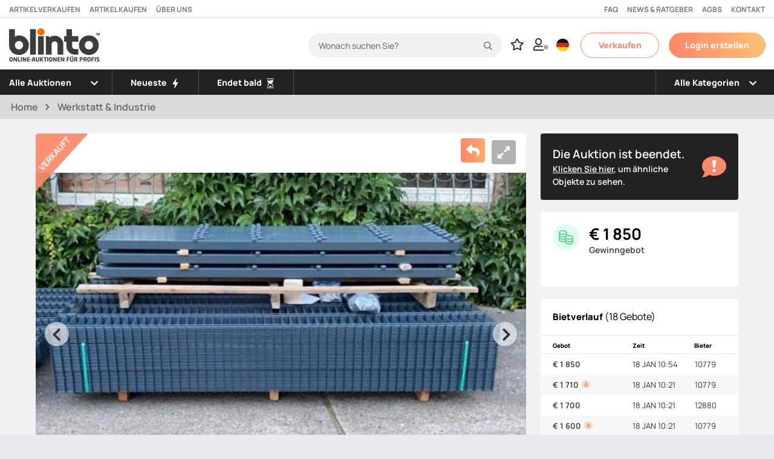

--- FILE ---
content_type: text/html; charset=UTF-8
request_url: https://www.blinto.de/auction/2022-1830-mm-Hhe-Doppelstabmattenzaun-101080-1151/
body_size: 182192
content:
<!DOCTYPE html>
<html lang="de">
<head>
        <meta charset="UTF-8">
    <meta name="viewport" content="width=device-width, initial-scale=1">
    <meta http-equiv="X-UA-Compatible" content="IE=edge">
    <meta name="hostname" content="blinto-de-web-001">
    <title translate="no">Zäune - 2022 1830 mm Höhe Doppelstabmattenzaun | Blinto</title>

    <meta name="keywords" content="Auktion, Auktionen, Blinto, Maschinen, Fahrzeuge, Auktion, Gebraucht, Traktor, Auto, LKW, Anhänger, Radlader, Baumaschinen, Baumaschinen, Online-Auktion, Online-Auktionen, Werkzeuge">

    <link rel="shortcut icon" href="/blinto.ico" type="image/x-icon">
    <link rel="icon" type="image/png" href="/images/favicon-32x32.png" sizes="32x32">
    <link rel="icon" type="image/png" href="/images/favicon-16x16.png" sizes="16x16">
    <link rel="stylesheet" href="https://pro.fontawesome.com/releases/v5.10.0/css/all.css" integrity="sha384-AYmEC3Yw5cVb3ZcuHtOA93w35dYTsvhLPVnYs9eStHfGJvOvKxVfELGroGkvsg+p" crossorigin="anonymous"/>
   	
	<!-- PageId:1 -->
	
	<script type="text/javascript" src="/javascript/blinto.js?ver=20260123"></script>
    <link href="https://code.jquery.com/ui/1.12.1/themes/ui-lightness/jquery-ui.css" rel="stylesheet">
    <script src="https://ajax.googleapis.com/ajax/libs/jquery/3.5.1/jquery.min.js"></script>
    <script src="https://code.jquery.com/ui/1.12.1/jquery-ui.min.js"></script>
    <script src="/javascript/autoNumeric.js"></script>
    <script src="https://cdnjs.cloudflare.com/ajax/libs/popper.js/1.14.3/umd/popper.min.js" integrity="sha384-ZMP7rVo3mIykV+2+9J3UJ46jBk0WLaUAdn689aCwoqbBJiSnjAK/l8WvCWPIPm49" crossorigin="anonymous"></script>
    <script src="https://cdnjs.cloudflare.com/ajax/libs/moment.js/2.24.0/moment.min.js"></script>
    <script src="https://cdn.jsdelivr.net/npm/bootstrap@4.5.3/dist/js/bootstrap.bundle.min.js" integrity="sha384-ho+j7jyWK8fNQe+A12Hb8AhRq26LrZ/JpcUGGOn+Y7RsweNrtN/tE3MoK7ZeZDyx" crossorigin="anonymous"></script>
    <script src="https://cdn.jsdelivr.net/npm/sweetalert2@11"></script>
    <!-- TrustBox script -->
    <script type="text/javascript" src="//widget.trustpilot.com/bootstrap/v5/tp.widget.bootstrap.min.js" async></script>
    <!-- End TrustBox script -->
	
	<script>
		let loggedInBuyerId = 0;
		let loggedInBuyerEmail = "";
		let loggedInBuyerName = "";
		let loggedInUserType = "";
		let loggedInBuyerVatValid = false;
		let loggedInBuyerEmailHashed = "";
	</script>

	<link rel="stylesheet" type="text/css" href="/css/bootstrap/bootstrap.min.css" />
    <link rel="stylesheet" type="text/css" href="/css/style.css?ver=20240523" />
    <link rel="stylesheet" type="text/css" href="/css/getJsCss.css?ver=071" /> 
	<script type="text/javascript">
        (function() {
            var aws = document.createElement('script');
            aws.type = 'text/javascript';
            if (typeof(aws.async) != "undefined") { aws.async = true; }
            aws.src = 'https://d1pna5l3xsntoj.cloudfront.net/scripts/company/awAddGift.js#44BA3674B6E4CBA5FBA8248681018A64';
            var s = document.getElementsByTagName('script')[0];
            s.parentNode.insertBefore(aws, s);
        })();
        window.dataLayer = window.dataLayer || [];
                window.dataLayer.push({
            'loggedInBuyerEmail': loggedInBuyerEmail,
            'loggedInBuyerEmailHashed': loggedInBuyerEmailHashed
        });

    </script>

	<style>
		.goog-te-banner-frame.skiptranslate {
    		display: none !important;
    	} 
		
		body {
    		top: 0px !important; 
    	}
               
        /* #google_translate_element { display: none; }

        #google_translate_element { display: none !important; }
        #google-translate-element { display: none !important; }
        .goog-te-banner-frame { display: none !important; }
        .skiptranslate { display: none !important; }
        iframe.goog-te-menu-frame { display: none !important; }
        #translate-link { display: none !important; } */
				
	</style>


   
<!-- Google Tag Manager -->
<script>(function(w,d,s,l,i){w[l]=w[l]||[];w[l].push({'gtm.start':
new Date().getTime(),event:'gtm.js'});var f=d.getElementsByTagName(s)[0],
j=d.createElement(s),dl=l!='dataLayer'?'&l='+l:'';j.async=true;j.src=
'https://www.googletagmanager.com/gtm.js?id='+i+dl;f.parentNode.insertBefore(j,f);
})(window,document,'script','dataLayer','GTM-W84Q8FX');</script>
<!-- End Google Tag Manager -->
    <meta name='description' content='1 Palette beinhaltet: Gesamtl&auml;nge von 75 m Komplettset inkl. Pfosten und Befestigungsmaterial Haltepl&auml;ttchen Zaunelemente: 1830 mm Hoch , 2500 mm Lang ,'>
    <meta name="viewport" content="width=device-width, initial-scale=1" />
    <meta property="og:image" content="https://static.blinto.de/object/image/mid/mid_101080_15542.jpg">
    <meta property="og:title" content="Blinto - Z&auml;une - 2022 1830 mm H&ouml;he Doppelstabmattenzaun">
    <meta property="og:description" content="Auktion mit 2022 1830 mm H&ouml;he Doppelstabmattenzaun. Bieten Sie direkt online bei Blinto - eine moderne, digitale Online-Auktion mit persönlichem Service!">

    <script async src="/javascript/axios.min.js"></script>
    <link rel="stylesheet" href="/css/magnific-popup/magnific-popup.css" />
    <link rel="stylesheet" href="/css/glide.core.min.css" />
    <link rel="stylesheet" href="/css/glide.theme.min.css" />
    <style>
        .description_text p {
            margin-bottom: 0;              font-size: 15px !important;
            font-weight: 400 !important;
        }
        .description_text ul {
            padding-left: 20px;
        }

        .fullscreenImg {
            width: 100%;
        }
        #toggleExpandDiv:hover, .facebook-btn:hover, .epost-btn:hover, .kopieralank-btn:hover {
            opacity: 0.8;
        }
        ul.glide__slides {
            margin-block-start: 0 !important;
            /*margin-block-end: 2em !important;*/
        }
        html {
            scroll-behavior: smooth;
        }
        .glide-thumbs .glide__slide img {
            width: 100%;
            object-fit: cover;
            object-position: bottom;
        }

        @media (max-width: 991px) {
            #div_finance {
                margin-top: 120px !important;
            }
        }
        .blob {
            background: black;
            border-radius: 50%;
            box-shadow: 0 0 0 0 rgba(0, 0, 0, 1);
            margin: 10px;
            height: 14px;
            width: 14px;
            transform: scale(1);
            animation: pulse-black 2s infinite;
        }
        .blob.red {
            background: rgba(255, 82, 82, 1);
            box-shadow: 0 0 0 0 rgba(255, 82, 82, 1);
            animation: pulse-red 2s infinite;
        }

        @keyframes pulse-red {
            0% {
                transform: scale(0.95);
                box-shadow: 0 0 0 0 rgba(255, 82, 82, 0.7);
            }

            70% {
                transform: scale(1);
                box-shadow: 0 0 0 10px rgba(255, 82, 82, 0);
            }

            100% {
                transform: scale(0.95);
                box-shadow: 0 0 0 0 rgba(255, 82, 82, 0);
            }
        }

        .blob.orange {
            background: rgba(250, 137, 106, 1);
            box-shadow: 0 0 0 0 rgba(250, 137, 106, 1);
            animation: pulse-orange 2s infinite;
        }

        @keyframes pulse-orange {
            0% {
                transform: scale(0.95);
                box-shadow: 0 0 0 0 rgba(250, 137, 106, 0.7);
            }

            70% {
                transform: scale(1);
                box-shadow: 0 0 0 10px rgba(250, 137, 106, 0);
            }

            100% {
                transform: scale(0.95);
                box-shadow: 0 0 0 0 rgba(250, 137, 106, 0);
            }
        }

        .suggested_auction li.aw-item {
            border-bottom: 0;
        }

        .suggested_auction .swiper-button-next {
            bottom: -5px;
        }

        #broker_desktop.broker_contact {
            display: block;
        }

        #broker_mobile.broker_contact {
            display: none;
        }

        .broker_contact div.broker_main_container {
            display: flex;
            align-items: center;
            gap: 16px;

            padding-top: 20px;
        }

        .broker_contact img.broker_image {
            display: block;
            width: 64px;
            height: 64px;
            background-color: #f5f5f5;
            border-radius: 50%;
            border: 1px solid #FA896A;
            aspect-ratio: 1;

            object-fit: cover;
            object-position: top;
        }

        .broker_contact div.name_area_container,
        div.contact_details_container {
            display: flex;
            flex-direction: column;
            justify-content: center;
            gap: 4px;

        }

        .contact_details_container {
            align-items: end;
            text-align: right;
            font-weight: 400;
        }

        .broker_contact p {
            margin: 0;
        }

        .broker_contact .name_area_container .broker_name {
            font-weight: 600;
        }

        .broker_contact .name_area_container .broker_area {
            font-weight: 400;
        }

        .broker_contact .info_container {
            display: flex;
            justify-content: space-between;
            align-items: center;

            width: 100%;
        }

        @media screen and (max-width: 991px) {
            #broker_desktop.broker_contact {
                display: none
            }

            #broker_mobile.broker_contact {
                display: block
            }
        }

        @media screen and (max-width: 700px) {

            div.contact_details_container {
                align-items: start;
            }

            #broker_desktop.broker_contact {
                display: none
            }

            #broker_mobile .info_container {
                flex-direction: column;
                align-items: start;
                gap: 16px;
            }

            .broker_contact div.broker_main_container {
                align-items: start;
            }
        }

    </style>
    <script>
        let bidHtmlLoaded = false;let isLoggedIn = false;
                function checkFinansForm()
        {
            let cannotBeEmpty = ['finans_orgnr', 'finans_foretagsnamn', 'finans_epost', 'finans_belopp'];
            let emptyValues = 0;
            cannotBeEmpty.forEach(function(value) {
                if (document.getElementsByName(value)[0].value == '') {
                    emptyValues++;
                }
            });
            if (document.getElementsByName('finans_epost')[0].value.search('@') == -1 || document.getElementsByName('finans_epost')[0].value.search(/\./) == -1) {
                alert("Fyll i en korrekt e-postadress");
                return false;
            }
            if (emptyValues > 0) {
                alert("Vänligen fyll i alla fält!");
                return false;
            }
            if (document.getElementById('captcha_status').value != '1') {
                alert("Besvara säkerhetsfrågan!");
                return false;
            }
            return true;
        }
        $(window).scroll(function(){
            let stickyPos = document.getElementById('navsticky').offsetTop;
                        if ($(this).scrollTop() > (stickyPos-0) && stickyPos != 0) {
                $('#navsticky').addClass('is-sticky');
                $('#stickyfix2').addClass('sticky-fix2');
            } else if ($(this).scrollTop() < 29 ) {                                         $('.header-sticky').removeClass('is-sticky');
                $('#stickyfix2').removeClass('sticky-fix2');
            }
            //----
            moveBadge();

        });
    </script>
    <script src="/javascript/captcha.js"></script>
    <script type="text/javascript" src="//widget.trustpilot.com/bootstrap/v5/tp.widget.bootstrap.min.js" async></script>
</head>

<body>

<script>
    window.fbAsyncInit = function() {
        FB.init({
            appId            : '546868056644428',
            autoLogAppEvents : true,
            xfbml            : true,
            version          : 'v12.0'
        });
    };

    function moveBadge() {
        if ( $('.sold_badge').is(':visible') || $('.ended_badge').is(':visible') ) {             if ($(this).scrollTop() > 60) {
                if ($('#stickyBidDiv').is(":hidden")) {                         let bigImageXpos = document.getElementById('leftcolumn').getBoundingClientRect().left;
                    let temporaryBackArrowIconXpos = bigImageXpos + 13;
                    let cssChangeTxt = "left: " + temporaryBackArrowIconXpos + "px !important; display: block !important;";
                    $('.back-to-startpage').css("cssText", cssChangeTxt);
                } else {                                                        $('.back-to-startpage').css("cssText", "left: 27px !important; right: unset !important; ");
                }
            } else {
                if ($('#stickyBidDiv').is(":hidden")) {                        let zoomIconXpos = document.getElementById('toggleExpandDiv').getBoundingClientRect().left;
                    let temporaryBackArrowIconXpos = zoomIconXpos -51;
                    let cssChangeTxt = "left: unset !important; left: " + temporaryBackArrowIconXpos + "px !important; display: block !important;";
                    $('.back-to-startpage').css("cssText", cssChangeTxt);
                } else {                                                    $('.back-to-startpage').css("cssText", "left: unset !important; right: 88px !important; ");
                }

            }
        }
        if ($('#stickyBidDiv').is(":hidden")) {                 let backArrowYpos = 130;
            if ($(this).scrollTop() <= 60) {
                backArrowYpos = 229;
            }
            $( "#back-to-startpage" ).css('top',backArrowYpos+'px');
        }
    }
</script>
<script async defer crossorigin="anonymous" src="https://connect.facebook.net/en_US/sdk.js"></script>

<div id="fb-root"></div>
<script async defer crossorigin="anonymous" src="https://connect.facebook.net/sv_SE/sdk.js#xfbml=1&version=v12.0" nonce="BR9S5o7X"></script>


<script>
        let approvePdfInvoiceStatus = '';
    let buyerLanguage = 'DE';
    let SCRIPT_NAME = 'product';

    /***********************************************************************************************************************************/

    //function changeFlag(countryCode) {
        
		/*
		alert(countryCode);
		
		let flag = "germany";
		
        if (countryCode == "en") {
            flag = "united-kingdom";
        } else if (countryCode == "de") {
            flag = "germany";
        } else if (countryCode == "da") {
            flag = "denmark";
        } else if (countryCode == "fi") {
            flag = "finland";
        } else if (countryCode == "is") {
            flag = "iceland";
        } else if (countryCode == "it") {
            flag = "italy";
        } else if (countryCode == "no") {
            flag = "norway";
        } else if (countryCode == "pl") {
            flag = "poland";
        } else if (countryCode == "sp") {
            flag = "spain";
        }
        document.getElementById("img_flag2").src = "/images/flags/" + flag + ".svg";
		
		
    }
*/
    function visaBlock() {
        //alert("1");
        document.getElementById("google_translate_element").style.display = "block";
     //   document.getElementById("google_translate_button").style.display = "none";
    }
    function visaBlock_mobil() {
        //alert("1");
        document.getElementById("google_translate_element").style.display = "block";
        document.getElementById("google_translate_button").style.display = "none";
    }
    /* page reload för att uppdatera tiden vid back */
    if (performance.navigation.type == 2) {
        location.reload(true);
    }
    function set_sortorder() {
        document.getElementById("sortorder").value = document.getElementById("object_sortorder").value;
        document.mainform.submit();
    }
    function showLoginBox() {

        $(function () {
            $("#dialog-login").dialog({
                width: "200px",
                modal: true,
            });
        });

        return false;
    }
    $("body").on("change", "#google_translate_element select", function (e) {
        console.log(e);
        console.log($(this).find(":selected").text());
        console.log($(this).find(":selected").val());
        document.getElementById("google_translate_element").style.display = "none";
        changeFlag($(this).find(":selected").val());
        //document.getElementById("google_translate_button").style.display = "block";

    });





/*
    var observer = new MutationObserver(function (mutationList, obsrvr) {
        var div_to_check = document.querySelector(".goog-te-banner-content"); //get div by class
        // var div_to_check = document.getElementById('div-id'); //get div by id

        console.log("checking for div...");
        if (div_to_check) {
            console.log("div is loaded now"); // DO YOUR STUFF!
            alert("heeej!");
            obsrvr.disconnect(); // stop observing
            return;
        }
    });

    var parentElement = document.querySelector("parent-static-div"); // use parent div which is already present in DOM to maximise efficiency
    // var parentElement = document // if not sure about parent div then just use whole 'document'

    // start observing for dynamic div
    observer.observe(parentElement, {
        // for properties details: https://developer.mozilla.org/en-US/docs/Web/API/MutationObserverInit
        childList: true,
        subtree: true,
    });*/
    /***********************************************************************************************************************************/






        $(document).ready(function(){
        $('.topbar-menu').on('hide.bs.collapse', function() {
            $('#mobile_nav_ul').show();
        });
    });

    function showLoginBox() {
        $(function () {
            $('.topbar-menu').collapse('hide');
            $('#dialog-login').dialog({
                width: '200px',
                position: { my: 'top', at: 'top+200' },
                modal: true,
                close: function(event, ui) { $('#wrap').show(); },
                open: function(event, ui)
                {
                    $('.ui-widget-overlay').bind('click', function()
                    {
                        $('#dialog-login').dialog('close');
                    });
                }
            });
        });
        return false;
    }

        function toggleMobileMenuItems(div, arrow) {
        if (document.getElementById(div).style.display == "none") {
            document.getElementById(div).style.display = "block";

                        var submenuIds = /^div_menu_all_/;
            var allDivs=document.getElementsByTagName('div');
            for (var i=allDivs.length;i--;){
                if (submenuIds.test(allDivs[i].id)){
                    if (allDivs[i].id != div && document.getElementById(allDivs[i].id).style.display == "block") {
                        document.getElementById(allDivs[i].id).style.display = "none";
                        $('#img_arrowdown_'+allDivs[i].id.substr(9)).css({
                            "-webkit-transform": "rotate(0deg)", "-moz-transform": "rotate(0deg)", "-ms-transform": "rotate(0deg)", "-o-transform": "rotate(0deg)", "transform": "rotate(0deg)"
                        });
                    }
                }
            }

            $('#'+arrow).css({
                "-webkit-transform": "rotate(180deg)", "-moz-transform": "rotate(180deg)", "-ms-transform": "rotate(180deg)", "-o-transform": "rotate(180deg)", "transform": "rotate(180deg)"
            });
        } else {
            document.getElementById(div).style.display = "none";
            $('#'+arrow).css({
                "-webkit-transform": "rotate(0deg)", "-moz-transform": "rotate(0deg)", "-ms-transform": "rotate(0deg)", "-o-transform": "rotate(0deg)", "transform": "rotate(0deg)"
            });
        }
    }

    
    function googleTranslateElementInit() {
        new google.translate.TranslateElement({
            pageLanguage: 'de',
            autoDisplay: false
        }, 'google_translate_element');
    }
    
    /*function googleTranslateElementInit() { new google.translate.TranslateElement( {pageLanguage: 'sv'}, 'google-translate-element' ); }*/


/*
    function triggerHtmlEvent(element, eventName) {
        var event;
        if (document.createEvent) {
            event = document.createEvent('HTMLEvents');
            event.initEvent(eventName, true, true);
            element.dispatchEvent(event);
            alert("1");
        } else {
            event = document.createEventObject();
            event.eventType = eventName;
            element.fireEvent('on' + event.eventType, event);
            alert("2");
        }
    }
*/
    function setFlagCookie(countryCode) {
        document.cookie = "nextFlagCode=" + countryCode;
        /*if (countryCode == "sv") {
            $('.sold_badge').attr('data-content', 'SÅLD');
        } else {
            $('.sold_badge').attr('data-content', 'SOLD');
        }*/
    }

</script>

   

<style>
    .userIconSelectMenu
    {
        background-color:white
    }
    .userIconSelectMenu:hover
    {
        background-color:#e4e4e4;
    }
    
    
/*

    .exampleFormControlSelect1:after {
        content:"\f0dc";
        font-family: FontAwesome;
        color: #000;
        padding: 12px 8px;
        position: absolute; right: 0; top: 0;
        background: red;
        z-index: 1;
        text-align: center;
        width: 10%;
        height: 100%;
        pointer-events: none;
        box-sizing: border-box;
    }*/


    i.far.fa-user:after {
            background-color: #ffffff;
        font-size: 8px;
        color: darkgray;
        content: '\f111';
        font-weight: 900;
        padding: 2px;
        border-radius: 50%;
        position: relative;
        right: 3px;
    

    }

	
	
	
		/* Temporärt innan DE släp */
		
		
		
		
		
		
		@media screen and (max-width: 1050px) {
  		
			#tmp_UnserTeam{
		display: none  !important;
		visibility: hidden !important;
  }	
			
			
	
}	
		
		
		
		
		

</style>
<div id="google-translate-element" style="display: none; padding: 10px;" class="col-md-6 col-lg-3 col-xl-2">
    <button class="btn btn-gradient" onclick="$('#google-translate-element').hide();" style="float: right;">St&auml;ng</button>
</div>
<nav class="blinto-sticky-topmenu header white-bg" style="">


    <div id="top_links" style="width: 100%; height: 29px; border-bottom: 1px solid #dddddd; padding: 0px 15px 0px 15px; color: #777777; font-family: 'Manrope', sans-serif; font-size: 12px; font-weight: 700; text-transform: uppercase;">
        <div style="width: 50%;float: left; padding: 7px 0px 10px 0px;">
            <div style="width: fit-content; padding-right: 15px; float: left; cursor: pointer;" onclick="window.open('https://verkaufen.blinto.de/')">
                Artikel verkaufen
              <!--<a class="footer-link" href="https://salj.blinto.se/">Sälj objekt</a> -->
            </div>
            <div style="width: fit-content; padding-right: 15px; float: left; cursor: pointer;" onclick="location='/buyinfo'">
                Artikel kaufen
          </div>
            <div style="width: fit-content; padding-right: 15px; float: left; cursor: pointer;" onclick="location='/aboutus'">

                &Uuml;ber uns
            </div>
        </div>
        <div style="width: 50%; float: left; padding: 7px 0px 10px 0px;">
            <div style="width: fit-content; padding-left: 15px; float: right; cursor: pointer;" onclick="location='/contact'">
                Kontakt
            </div>
            <div style="width: fit-content; padding-left: 15px; float: right; cursor: pointer;" onclick="location='/buyerterms'">
                AGBs
            </div>
            <div style="width: fit-content; float: right; cursor: pointer; padding-left: 15px;" onclick="location='/article'">
                News & Ratgeber
            </div>
            <div style="width: fit-content; float: right; cursor: pointer;" onclick="location='/faq'">
                FAQ
            </div>
        </div>
    </div>

    <div style="clear:both;"></div>


    <nav id="navsticky" class="navbar navbar-static-top navbar-expand-lg header-sticky p-relative" style="transition: 0.3s ease; ">
    <!-- Topbar -->
    <div class="topbar">


        



        <div class="container" style="background-color: white; max-width: 3800px !important; padding-right: 5px;">  



            <div class="row" style="width: 100%;">                 <div class="col-md-12" style="padding-right: 0px;">

                    <div id="top_navbar" class="top-navbar" style="height: 80px;">

                       
                        <a class="navbar-brand" href="/?logo=clicked" style="padding: 12px 10px 14px 0px;">
                            <img id="mobile_blintologo" style="display: none;" class="img-fluid" src="/images/logo.svg" alt="Main logo">
                            <img id="desktop_blintologo" style="width: 150px !important;" class="img-fluid" src="/images/blinto-logo-with-underline-600px.png" alt="Main logo">
                        </a>
                        <div class="topbar-menu">

                            <!-- <ul class="navbar-nav" style="height: 43px; margin-block-start: 0; margin-block-end: 11px;">

                                <li class="nav-item mobile_only " style="display: none; position: relative; height: 40px; border-bottom: none;">
                                    <div class="container">
                                        <div class="row">
                                            <div class="col-11 align-middle mt-2">
                                                <input class="form-control mr-sm-2" type="search" placeholder="Sök auktion" aria-label="Search" value="" name="seek_text_object_mobile" id="seek_text_object_mobile" onkeyup="getObjectListaResult('seek_text_object_mobile')" style="margin-left: 11px; _margin-top: 0px !important; width: 100%; color: #E88E2D; font-weight: bold; font-size: 16px !important;">
                                            </div>
                                        </div>
                                    </div>
                                </li>
                            </ul> -->
                            <ul id="mobile_nav_ul" class="navbar-nav" style="margin-block-start: 0;">

	
                                <div onclick="location='https://verkaufen.blinto.de/'"  style="height: 40px;">
                                    <li class="mobile_only mobile_menu_item_li nav-item">
                                        <span class="nav-link" style="clear: both; float: left; color: #ffffff; cursor: pointer;">Artikel verkaufen</span>
                                    </li>
                                </div> 
                                <div onclick="location='/buyinfo'"  style="height: 40px;">
                                    <li class="mobile_only mobile_menu_item_li nav-item">
                                        <span class="nav-link" style="clear: both; float: left; color: #ffffff; cursor: pointer;">Artikel kaufen</span>
                                    </li>
                                </div>
                                <div onclick="location='/article'"  style="height: 40px;">
                                    <li class="mobile_only mobile_menu_item_li nav-item">
                                        <span class="nav-link" style="clear: both; float: left; color: #ffffff; cursor: pointer;">News & Ratgeber</span>
                                    </li>
                                </div>
                                <div onclick="location='/aboutus'"  style="height: 40px;">
                                    <li class="mobile_only mobile_menu_item_li nav-item">
                                        <span class="nav-link" style="clear: both; float: left; color: #ffffff; cursor: pointer;">Über uns</span>
                                    </li>
                                </div>
                                <div onclick="location='/faq'"  style="height: 40px;">
                                    <li class="mobile_only mobile_menu_item_li nav-item">
                                        <span class="nav-link" style="clear: both; float: left; color: #ffffff; cursor: pointer;">FAQ</span>
                                    </li>
                                </div>
                                <div onclick="location='/buyerterms'"  style="height: 40px;">
                                    <li class="mobile_only mobile_menu_item_li nav-item">
                                        <span class="nav-link" style="clear: both; float: left; color: #ffffff; cursor: pointer;">Nutzungsbedingungen</span>
                                    </li>
                                </div>
                                <div onclick="location='/contact'"  style="height: 40px;">
                                    <li class="mobile_only mobile_menu_item_li nav-item">
                                        <span class="nav-link" style="clear: both; float: left; color: #ffffff; cursor: pointer;">Kontakt</span>
                                    </li>
                                </div>


                            </ul>
                        </div>

                        <script>
/*
                            function refreshInLang(langcode) {
                                //alert(langcode);
                                let newUrl = window.location.toString();
                                newUrl += ((newUrl.indexOf('?') == -1) ? '?' : '&');
                                newUrl += 'refreshInLang=' + langcode;
                                alert(newUrl);
                                //window.location.assign(newUrl); //window.location = newUrl;
                                window.location.href = newUrl;
                            }

                            function showTranslate() {
                                $('#google-translate-element').show();
                                $('.topbar-menu').collapse('hide');
                                return;
                            } */

                            function refreshInLang(langcode) {
                                let newUrl = window.location.toString();
                                newUrl += ((newUrl.indexOf('?') == -1) ? '?' : '&');
                                newUrl += 'refreshInLang=' + langcode;
                                window.location = newUrl;
                            }

                            function showTranslate() {
                                $('#google-translate-element').show();
                                $('.topbar-menu').collapse('hide');
                                return;
                            }

                            let urlParameters = {};
                            let blintoEnvironment = 'prod';
                            // URL byggs upp utifrån den ordning fälten deklareras nedan:
                            urlParameters.category = "";urlParameters.area = "";urlParameters.w = "";urlParameters.search = "";urlParameters.seek_text_object = "";urlParameters.seller = "";urlParameters.sub = "";                            // Ta bort parametrar vi inte vill kommer med i URL:
                            urlParameters.seek_text_object = '';
                            urlParameters.search = '';

                            function jumpToUrl() {
                                let url = '';
                                for (var key in urlParameters) {
                                    if (urlParameters[key] != '') {
                                        url += '/' + key + '/' + urlParameters[key];
                                    }
                                }
                                window.location = url;
                            }

                            function jumpToAuctions(id) {
								
//								alert(id);
								
                                let url = "";
                                if (id == "all") {
                                    url = href="/w/0";
                                } else if (id == "soon") {
                                    url = href="/w/2";
                                } else if (id == "done") {
                                    url = href="/w/3";
                                } else if (id == "new") {
                                    url = href="/w/11";
                                } else if (id == "high") {
                                    url = href="/w/12";
                                } else if (id == "low") {
                                    url = href="/w/13";
                                } else if (id == "most") {
                                    url = href="/w/14";
                                } else if (id == "least") {
                                    url = href="/w/15";
                                }
                                window.location = url;
                            }

                            function jumpToArea(id) {
                                let areas = [];
                                                                if (id === '') {
                                    urlParameters.area = 'all';
                                    jumpToUrl();
                                } else {
                                    urlParameters.area = areas[id];
                                    jumpToUrl();
                                }
                            }

                            function jumpToCategory(id) {
                                let categories = [];
                                categories[4] = "pkws";
categories[16] = "fahrzeuge_andere";
categories[30] = "land-forstwirtschaft";
categories[31] = "erdbewegung-abbruch";
categories[32] = "fahrzeuge-anhanger";
categories[33] = "krane-arbeitsbuhnen-hubtechnik";
categories[34] = "energie-kompressoren";
categories[35] = "strassenbau-verdichtung";
categories[36] = "klein-kompaktmaschinen";
categories[37] = "werkstatt-industrie";
categories[38] = "aufbereitung-recycling";
categories[101] = "radlader";
categories[103] = "dumper";
categories[104] = "werkzeugtrager";
categories[105] = " ";
categories[106] = "strassen-fertiger";
categories[108] = "motorgrader";
categories[109] = "quad";
categories[111] = "kehrmaschine";
categories[112] = "holzlastwagen";
categories[114] = "hoch-tiefbau-sonstige-maschinen";
categories[116] = "gerate-werkzeugbau";
categories[117] = "ausrustung-werkzeuge-sonstiges";
categories[135] = "kompressor";
categories[137] = "generator";
categories[145] = "teleskoplader";
categories[147] = "mobilkran";
categories[148] = "kran";
categories[151] = "lkw";
categories[152] = "billift";
categories[162] = "pickup-kleinbus";
categories[163] = "kurier-lieferwagen";
categories[171] = "beton-mischer";
categories[174] = "atv-moped-motorrad-schneemobil";
categories[176] = "wohnmobil-wohnwagen";
categories[177] = "bus";
categories[178] = "oldtimer";
categories[181] = "bohrgerate";
categories[183] = "frase";
categories[190] = "mahwerk";
categories[195] = "traktor";
categories[197] = "forstmaschine";
categories[198] = "landwirtschaft-sonstiges";
categories[199] = "forstwirtschaft-sonstiges";
categories[200] = "mahdrescher";
categories[203] = "sonstige-ausrustung";
categories[210] = "baggerlader";
categories[308] = "ruttelstampfer ";
categories[309] = "motorrad";
categories[310] = "ballenpresse";
categories[311] = "lkw-hubarbeitsbuhnen ";
categories[312] = "laderaupe";
categories[313] = "planierraupe";
categories[314] = "muldenkippauflieger";
categories[315] = "ausrustung-werkzeuge-anhanger";
categories[316] = "pritschenwagen";
categories[317] = "feldhacksler";
categories[318] = "schneidwerk";
categories[319] = "prallbrecher";
categories[320] = "backenbrecher";
categories[321] = "landschaftsbau-andere";
categories[322] = "lichtmast";
categories[323] = "tieflader";
categories[324] = "ruttelplatte";
categories[325] = "pflug";
categories[326] = "starrer-muldenkipper";
categories[327] = "wechsellader-abroller";
categories[328] = "scherenhubbuhne";
categories[329] = "kompaktlader";
categories[330] = "schnee-ausrustung";
categories[331] = "feldspritze";
categories[332] = "tandemwalze";
categories[333] = "andem-vibrationswalze";
categories[334] = "lkw-andere";
categories[335] = "vibrationswalze";
categories[336] = "midi-Bagger ";
categories[337] = "abbruch-bagger";
categories[338] = "hydraulik-bagger";
categories[339] = "umschlagbagger";
categories[340] = "mobil-bagger";
categories[341] = "mini-bagger";
categories[342] = "knickgelenkter-dumper";
categories[343] = "susrustung-landwirtschaft-sonstiges";
categories[344] = "andere-ausrustung";
categories[345] = "kipper";
categories[346] = "gabelstapler";
categories[347] = "loffel";
categories[348] = "zweiseitenkipper";
categories[349] = "dreiseitenkipper";
categories[350] = "lkw-anhanger";
categories[351] = "siebanlage";
categories[352] = "anhanger-arbeitsbuhnen";
categories[353] = "Hoflader";
categories[354] = "drillmaschine";
categories[355] = "Samaschine";
categories[356] = "betonpumpe";
categories[357] = "futtermischwagen";
categories[358] = "hydraulikhammer";
categories[359] = "pulversierer";
categories[360] = "aufreisser";
categories[361] = "zaune";
categories[362] = "kommunalfahrzeuge";
categories[363] = "Billift_Boomlift";
categories[364] = "aufbereitung-recycling";
categories[365] = "anhanger";
categories[366] = "sonstiges-haupt";
categories[369] = "rest-sonderposten";
categories[370] = "rest-sonderposten";
categories[371] = "weinbautechnik";
categories[367] = "sonstiges";
categories[368] = "gastronomie";
categories[372] = "sonderauktion";
categories[209] = "andre";
categories[300] = "land-forstwirtschaft";
categories[301] = "erdbewegung-abbruch";
categories[302] = "fahrzeuge-anhanger";
categories[303] = "krane-arbeitsbuhnen-hubtechnik";
categories[304] = "energie-kompressoren";
categories[305] = "strassenbau-verdichtung";
categories[306] = "klein-kompaktmaschinen";
categories[307] = "werkstatt-industrie";
                                if (id === '') {
                                    urlParameters.category = 'all';
                                    jumpToUrl();
                                } else {
                                    urlParameters.category = categories[id];
                                    jumpToUrl();
                                }
                            }

                        </script>
                        
                        
                        
                        						
						
						
						
						
                        <div class="flags d-inline-block d-lg-none">
                        </div>

						
						
                        <div style="position: relative;" id="div_seek_desktop">
                            <!-- sök på produktsida (bara desktop) -->
                            <input name="seek_text_object_desktop" id="seek_text_object_desktop" class=""  placeholder="Wonach suchen Sie?" aria-label="Search" value="" _onkeyup="getObjectListaResult('seek_text_object_desktop')" style="color: #888888; font-weight: 500; font-size: 14px !important; background: #f1f1f1; border-radius: 40px; height: 40px; border: none; width: 320px; padding-left: 17px;">
                            <!--<input name="seek_text_object_mobile" id="seek_text_object_mobile"  aria-label="Search" value="" onkeyup="getObjectListaResult('seek_text_object_desktop')" style="color: #888888; font-weight: 500; font-size: 14px !important; background: #f1f1f1; border-radius: 40px; height: 40px; border: none; width: 320px; padding-left: 17px;"> -->
                            <svg style="color: #666; font-size: 20px; height: 14px; position: absolute; right: 16px; top: 14px;" xmlns="http://www.w3.org/2000/svg" aria-hidden="true" data-prefix="far" data-icon="search" class="svg-inline--fa fa-search fa-w-16" viewBox="0 0 512 512"><path fill="currentColor" d="M508.5 468.9L387.1 347.5c-2.3-2.3-5.3-3.5-8.5-3.5h-13.2c31.5-36.5 50.6-84 50.6-136C416 93.1 322.9 0 208 0S0 93.1 0 208s93.1 208 208 208c52 0 99.5-19.1 136-50.6v13.2c0 3.2 1.3 6.2 3.5 8.5l121.4 121.4c4.7 4.7 12.3 4.7 17 0l22.6-22.6c4.7-4.7 4.7-12.3 0-17zM208 368c-88.4 0-160-71.6-160-160S119.6 48 208 48s160 71.6 160 160-71.6 160-160 160z"></path>
                            </svg>

                           <!--<img id="icon_clear" src="/images/icon_clear.png" onclick="clearinput()" style="display: none"> -->
                           <i id="icon_clear" class="fal fa-times close-search" onclick="clearinput()" style="display: none"></i>
                        </div>

                      
	
                        <div style="width: 14px;">
                        </div>
                       

                        <div name="seek_text_object_mobile" id="seek_text_object_mobile" style="width: 40px; display: none;">
                            <svg style="cursor: pointer; color: black; font-size: 20px; height: 20px; position: relative; bottom: 1px;" xmlns="http://www.w3.org/2000/svg" aria-hidden="true" data-prefix="far" data-icon="search" class="svg-inline--fa fa-search fa-w-16" viewBox="0 0 512 512"><path fill="currentColor" d="M508.5 468.9L387.1 347.5c-2.3-2.3-5.3-3.5-8.5-3.5h-13.2c31.5-36.5 50.6-84 50.6-136C416 93.1 322.9 0 208 0S0 93.1 0 208s93.1 208 208 208c52 0 99.5-19.1 136-50.6v13.2c0 3.2 1.3 6.2 3.5 8.5l121.4 121.4c4.7 4.7 12.3 4.7 17 0l22.6-22.6c4.7-4.7 4.7-12.3 0-17zM208 368c-88.4 0-160-71.6-160-160S119.6 48 208 48s160 71.6 160 160-71.6 160-160 160z"></path>
                            </svg>
                        </div>

                        <div style="width: 38px;"> <!-- 40px -->
                            <i class="far fa-star" style="font-size: 20px; cursor: pointer;" onclick="location='/mybids?favorites'"></i>
                            <!--<a class="nav-link mobile_only_menu mobile_menu_color" href="/mybids?favorites" style="/*color: #FD896A;/*">Mina favoriter</a>-->
                        </div>
                        <div style="width: 38px;"> <!-- 40px -->
                            <i class="far fa-user" style="font-size: 20px; cursor: pointer;" onclick="userIconSelectToggle();"></i>
                           
                                
                                <!--<div class="userIconSelectMenu" style="width: 180px; cursor: default; border-bottom: 1px solid #dddddd; border-radius: 10px 10px 0px 0px;">
                                    <span style="padding: 3px 7px 3px 15px; line-height: 45px; font-size: 15px;" onclick="return showLoginBox(); return false;" id="log_in_link" href="login">Logga in</span>
                                </div> -->
							
							 <div id="userIconSelectMenu" onmouseleave="userIconSelectToggle();" class="minblock first-menu-col flex-col"  style="display: none; position: absolute; z-index: 100; background-color: white; color: black; border-radius: 10px; box-shadow: 0 3px 10px rgb(0 0 0 / 0.2); margin-top: 10px; margin-left: -10px; /*right: 20px;*/right: 220px;">
                            <input type="hidden" id="userIconMenuVisible" value="0">
							
							
                                <div class="userIconSelectMenu" style="width: 180px; cursor: default; border-bottom: 1px solid #dddddd; border-radius: 10px 10px 0px 0px;" onclick="location.href='/login'">
                                    <span style="padding: 3px 7px 3px 15px; line-height: 45px; font-size: 15px;" id="log_in_link" href="login">Einloggen - Bieter</span>
                                </div>

                                <div class="userIconSelectMenu" style="width: 180px; cursor: default; border-bottom: 1px solid #dddddd; border-radius: 0px 0px 0px 0px;" onclick="location.href='/login?seller'">
                                    <span style="padding: 3px 7px 3px 15px; line-height: 45px; font-size: 15px;" id="log_in_link" href="login">Einloggen - Verk&auml;ufer</span>
                                </div>

                                <div class="userIconSelectMenu" style="width: 180px; cursor: default; border-radius: 0px 0px 10px 10px;" onclick="location='/register'">
                                    <span style="padding: 3px 7px 3px 15px; line-height: 45px; font-size: 15px;">Konto erstellen</span>
                                </div>

								 
								   </div>
							
							
                                							
							
							
							
							

                                


                          
                        </div>
						
						
												
						
						
                        						
	<!-- Tillfälligt inaktiverad 2022-07-06 -->


                        <div style="width: 30px; ">
                            <a href="#" onclick="languageIconSelectToggle();"><img id="img_flag" style="width: 21px; vertical-align: text-top;" class="img-fluid" src="/images/flags/germany.svg" alt="Germany"></a>
                           
                           
							
							
							
							<div id="languageIconSelectMenu" onmouseleave="languageIconSelectToggle();" class="notranslate minblock first-menu-col flex-col"  style="display: none; position: absolute; z-index: 100; background-color: white; color: black; border-radius: 10px; box-shadow: 0 3px 10px rgb(0 0 0 / 0.2); margin-top: 10px; margin-left: -10px; right: 187px;">
								
								
								
								
								
                            <input type="hidden" id="flagIconMenuVisible" value="0">
                               <div class="userIconSelectMenu" style="width: 180px; cursor: default; border-radius: 10px 10px 0px 0px;">
									
									<span style="cursor: pointer; padding: 3px 7px 3px 15px; line-height: 45px; font-size: 15px;" onclick="setFlagCookie('de');"   >
                                        <a href="#googtrans(de|de)" class="lang-de lang-select" data-lang="de"  style="color: black;"><img style="width: 21px; vertical-align: text-top; margin-right: 8px;" class="img-fluid" src="/images/flags/germany.svg" alt="Sweden"> Deutsch</a>
                                    </span>
									
                                </div>
								
								
                                <div class="userIconSelectMenu" style="width: 180px; cursor: default; border-radius: 0px 0px 0px 0px;">
                                    <span style="cursor: pointer; padding: 3px 7px 3px 15px; line-height: 45px; font-size: 15px;" onclick="setFlagCookie('en');"   >
                                        <a href="#googtrans(de|en)" class="lang-en lang-select" data-lang="en"  style="color: black;"><img style="width: 21px; vertical-align: text-top; margin-right: 8px;" class="img-fluid" src="/images/flags/united-kingdom.svg" alt="Sweden"> English</a>
                                    </span>
                                </div>
								
								
                                <div class="userIconSelectMenu" style="width: 180px; cursor: default; border-radius: 0px 0px 0px 0px;">
                                    
									
                                    <span style="cursor: pointer; padding: 3px 7px 3px 15px; line-height: 45px; font-size: 15px;" onclick="setFlagCookie('sv');"   >
                                        <a href="#googtrans(de|sv)" class="lang-sv lang-select" data-lang="sv"  style="color: black;"><img style="width: 21px; vertical-align: text-top; margin-right: 8px;" class="img-fluid" src="/images/flags/sweden.svg" alt="Sweden"> Svenska</a>
                                    </span>
									
									
                                </div>


								
                                <div class="userIconSelectMenu" style="width: 180px; cursor: default; border-radius: 0px 0px 10px 10px;">
                                    <span style="cursor: pointer; padding: 3px 7px 3px 15px; line-height: 45px; font-size: 15px;" onclick="setFlagCookie('pl');"   >
                                        <a href="#googtrans(de|pl)" class="lang-pl lang-select" data-lang="pl"  style="color: black;"><img style="width: 21px; vertical-align: text-top; margin-right: 8px;" class="img-fluid" src="/images/flags/poland.svg" alt="Sweden"> Polska</a>
                                    </span>
                                </div>

                               
                            </div>




                        </div>



                            <div id="btn_sell_object" style="width: 140px; color: #FD896A; padding: 0 10px;">
                                 <a id="a_sell_object" class="btn" style="color: #FA896A; background: white; border: 1px solid #FA896A; border-radius: 50px; font-weight: 800; padding: 9px 17px; white-space: break-spaces; text-align: left; max-height: 69px; max-width: 100%; min-width: 130px; height: 42px; font-size: 14px; text-align: center;" href="https://verkaufen.blinto.de/" target="_blank">Verkaufen</a>
                            </div>

                        
                        <div id="header_login_button_div" style="width: 170px; padding-left: 16px;">
                            <div>
                            <!--<a class="nav-link" href="#">Logga in</a>-->
                                <!--<a onclick="return showLoginBox(); return false;" id="log_in_link" class="nav-link mobile_only_menu mobile_menu_color"
                                   href="login">Logga in</a>-->
                                <div id="loginBox" class="login-register-usp"
                                     style="border: 1px solid red; display: none; position: absolute">
                                    <a class="w-100 primary">Budgivare</a><br/>
                                    <a class="w-100 primary">S&auml;ljare</a>
                                </div>
                            </div>
                            <div style="width: 100%; color: #FD896A;">
                                <a id="a_create_account" class="btn mobile_only_menu mobile_menu_color" style="background-image: linear-gradient(to right, #FD896A 5%, #FCC173 100%); border-radius: 50px; font-weight: 800; padding: 9px 17px; white-space: break-spaces; text-align: left; max-height: 69px; max-width: 100%; min-width: 160px; height: 42px; font-size: 14px; text-align: center;" href="/register">Login erstellen</a><!--Benutzerkonto erstellen-->
                            </div>
                        </div>
                        
                        <div id="google_translate_element" style="display: none; width: 190px; padding-top: 5px;"></div>


                        <div id="div_hamburger2" style="width: 42px; margin-left: 4px; margin-right: -12px;">
                        <input type="hidden" id="hamburgerIconMenuVisible" value="0">
                            <button id="button_hamburger" type="button" class="navbar-toggler" data-toggle="collapse" data-target=".topbar-menu"
                                    style="background-color: transparent; border: none; color: black; padding: 5px 12px !important; margin-top: -5px;">
                            <!--    <i class="fas fa-bars fa-lg"></i>-->
                                <svg xmlns="http://www.w3.org/2000/svg" xmlns:xlink="http://www.w3.org/1999/xlink" id="Capa_1" x="0px" y="0px" viewBox="0 0 384.97 384.97" style="enable-background:new 0 0 384.97 384.97;" xml:space="preserve">
                                    <g><g id="Menu">
                                    <path d="M12.03,84.212h360.909c6.641,0,12.03-5.39,12.03-12.03c0-6.641-5.39-12.03-12.03-12.03H12.03    C5.39,60.152,0,65.541,0,72.182C0,78.823,5.39,84.212,12.03,84.212z"></path>
                                    <path d="M372.939,180.455H12.03c-6.641,0-12.03,5.39-12.03,12.03s5.39,12.03,12.03,12.03h360.909c6.641,0,12.03-5.39,12.03-12.03    S379.58,180.455,372.939,180.455z"></path>
                                    <path d="M372.939,300.758H12.03c-6.641,0-12.03,5.39-12.03,12.03c0,6.641,5.39,12.03,12.03,12.03h360.909    c6.641,0,12.03-5.39,12.03-12.03C384.97,306.147,379.58,300.758,372.939,300.758z"></path>
                                    </g><g></g><g></g><g></g><g></g><g></g><g></g></g><g></g><g></g><g></g><g></g><g></g><g></g><g></g><g></g><g></g><g></g><g></g><g></g><g></g><g></g><g></g>
                                </svg>
                            </button>
                        </div>
                    </div>
                </div>
            </div>
        </div>
    </div>
    <!-- Topbar -->

    
    <!-- Nav -->

    <div id="navsticky2" class="navbar-static-top navbar-expand-lg  p-relative">
        <div class="container" style="max-width: 3800px;">

                <!-- <div class="add-listing" style="flex-grow: 1; display: grid; height: 55px;"> -->
<!--            <div class="add-listing two-row-control" style="flex-grow: 1; display: flex; flex-direction: column; height: 50px; /*padding-top: 13px;*/"> -->
                <div class="add-listing" style="flex-grow: 1; display: flex; flex-direction: column; /*height: 50px; /*padding-top: 13px;*/">

                    <form id="form_menu" class="form-inline menu-margin-fix" style="width: -webkit-fill-available;">

                                        <div id="menu_firstcol" class="minblock second-menu-col flex-col" style="order: 1; flex-flow: nowrap; height: 42px; font-size: 14px; font-weight: 800; float: left; margin: auto; margin-left: 0px;">

                        <select id="exampleFormControlSelect1" class="exampleFormControlSelect1 blackMenuDropdownFix" onchange="jumpToAuctions(this.value); return false;"
                        style="float: left; max-width: 170px; width: 170px; background-color: #222222; color: #ffffff; border: none; outline:0px; cursor: pointer; height: 42px; font-size: 14px; font-weight: 800;
                            -webkit-appearance: none; ">
                            <option value="all" >Alle Auktionen</option>
                            <option value="new"   >Neueste Auktionen</option>
                            <option value="soon"  >Endet bald</option>
                            <option value="high"  >Max. Gebot</option>
                            <option value="low"   >Min. Gebot</option>
                        <!--
                            <option value="most"  >Die meisten Gebote</option>
                            <option value="least" >Niedrigstes Gebot</option>
                            -->
                            <option value="done"  >Geschlossene Auktionen</option>
                        </select>
                        <i class="fas fa-chevron-down fa-pil-ner-fix" style="color: white;  position: absolute; top: 16px; left: 150px; pointer-events: none;"></i>
                        <!--<span class="category-icon">
                            <img id="auction_select" src="/images/down.png" alt="gt" style="/*padding-bottom: 4px;*/">
                        </span> -->

                                                <div id="shortcut_latestauctions" class=" minblock_3 second-menu-col flex-col" onclick="jumpToAuctions('new')" style="order: 2; text-align: left; flex-flow: nowrap; float: left; border-left: 1px solid #4c4c4c; color: white; height: 42px; padding-top: 11px; padding-right: 30px; padding-left: 30px; cursor: pointer; font-size: 14px; font-weight: 800; ">
                            Neueste <!-- senaste -->
                            <svg xmlns="http://www.w3.org/2000/svg" id="Capa_1" height="16" viewBox="0 0 511.999 511.999" width="16" style=" color: #ffffff; fill: #ffffff; margin-left: 3px;margin-bottom: 1px;"><g><path d="m205.082 510.784c6.773 2.895 14.648.478 18.604-5.771l180-286c2.915-4.629 3.091-10.474.454-15.249-2.637-4.79-7.676-7.764-13.14-7.764h-120.132l44.678-177.309c1.802-7.163-1.846-14.561-8.628-17.476-6.738-2.9-14.663-.469-18.604 5.771l-180 286c-2.915 4.629-3.091 10.474-.454 15.249 2.637 4.79 7.676 7.764 13.14 7.764h120.132l-44.678 177.309c-1.802 7.164 1.845 14.561 8.628 17.476z"></path></g>
                            </svg>
                        </div>
                                                <div id="shortcut_soonclosedauction" class=" minblock_3 second-menu-col flex-col" onclick="jumpToAuctions('soon')"  style="order: 3; text-align: left; flex-flow: nowrap; float: left; border-left: 1px solid #4c4c4c; border-right: 1px solid #4c4c4c; color: white; height: 42px; padding-top: 11px; padding-right: 30px; padding-left: 30px; cursor: pointer; font-size: 14px; font-weight: 800; ">
                            Endet bald <!-- snart avslutade -->
                            <svg xmlns="http://www.w3.org/2000/svg" xmlns:xlink="http://www.w3.org/1999/xlink" id="Layer_1" width="16" height="16" x="0px" y="0px" viewBox="0 0 511.999 511.999" style="enable-background:new 0 0 14 14; color: #ffffff; fill: #ffffff; margin-left: 3px;margin-bottom: 1px;" xml:space="preserve"><g><g><path d="M255.999,378.435c-33.92,0-62.432,26.996-75.583,66.783h151.168C318.432,405.431,289.919,378.435,255.999,378.435z"></path></g></g><g><g><path d="M406.261,122.435V66.783H372.87v30.702c-44.889-14.758-90.654-8.763-124.967,10.347    c-29.05,16.341-69.082,20.548-108.772,3.99V66.783h-33.391v55.652c0,58.16,33.276,108.601,81.734,133.565    c-48.459,24.964-81.734,75.405-81.734,133.565v55.652h33.391v-55.652c0-64.441,52.424-116.87,116.87-116.87    s116.87,52.429,116.87,116.87v55.652h33.391v-55.652c0-58.16-33.276-108.601-81.734-133.565    C372.985,231.036,406.261,180.595,406.261,122.435z"></path></g></g><g><g><path d="M422.957,478.609H89.044c-9.217,0-16.696,7.473-16.696,16.696c0,9.223,7.479,16.696,16.696,16.696    c66.962,0,266.279,0,333.913,0c9.217,0,16.696-7.473,16.696-16.696C439.652,486.082,432.174,478.609,422.957,478.609z"></path></g></g><g><g><path d="M422.957,0C311.435,0,200.458,0,89.044,0c-9.217,0-16.696,7.473-16.696,16.696c0,9.223,7.479,16.696,16.696,16.696    h333.913c9.217,0,16.696-7.473,16.696-16.696C439.652,7.473,432.174,0,422.957,0z"></path></g></g><g></g><g></g><g></g><g></g><g></g><g></g><g></g><g></g><g></g><g></g><g></g><g></g><g></g><g></g><g></g>
                            </svg>
                        </div>

                    </div>

                    
                                        <div id="select_county" class=" minblock_3 second-menu-col flex-col"  style="order: 4; text-align: left; flex-flow: nowrap; border-left: 1px solid #4c4c4c; height: 42px; padding-top: 11px;font-size: 14px; font-weight: 800; display: none;">
                        <!-- <span class="category-icon"><img src="/images/down.png" alt="gt"></span> -->
                        <select name="object_county" id="object_county" class="blackMenuDropdownFix2" style=";cursor: pointer; background-color: #222222; color: #ffffff; border: none; outline: 0px; width: 155px; margin-left: 30px;font-size: 14px; font-weight: 800;-webkit-appearance: none;" tabindex="1"  onchange="jumpToArea(this.value); return false;" >
<option value="" selected>Ganz Deutschland</option>
</select>
                        <i class="fas fa-chevron-down fa-pil-ner-fix2 " style="color: white;  position: absolute; top: 16px; right: 221px; pointer-events: none;"></i>
                    </div>

                                        <div id="select_category" class=" minblock_3 second-menu-col flex-col"  style="order: 5; flex-flow: nowrap; border-left: 1px solid #4c4c4c; height: 42px; padding-top: 11px;font-size: 14px; font-weight: 800;">
                        <!-- <span class="category-icon"><img src="/images/down.png" alt="gt"></span> -->
                        <select name="object_category" id="object_category" class="blackMenuDropdownFix3" style="cursor: pointer;background-color: #222222;border: none;outline: none;color: #ffffff; max-width: 140px;margin-left: 30px;margin-right: 10px;font-size: 14px; font-weight: 800;-webkit-appearance: none;" tabindex="1" onchange="jumpToCategory(this.value); return false;" >
<option value="">Alle Kategorien</option>
<option value="38">Aufbereitung & Recycling</option>
<option value="34">Energie & Kompressoren</option>
<option value="31">Erdbewegung & Abbruch</option>
<option value="32">Fahrzeuge & Anhänger</option>
<option value="36">Klein- & Kompaktmaschinen</option>
<option value="33">Krane & Arbeitsbühnen & Hubtechnik</option>
<option value="30">Land- & Forstwirtschaft</option>
<option value="369">Rest- & Sonderposten</option>
<option value="366">Sonstiges</option>
<option value="35">Straßenbau & Verdichtung</option>
<option value="37">Werkstatt & Industrie</option>
</select>
                        <i class="fas fa-chevron-down fa-pil-ner-fix3 " style="color: white;  position: absolute; top: 16px; right: 29px; pointer-events: none;"></i>
                    </div>

                                        <div class="form-group fourth-menu-col flex-col"  style="order: 4;">
                        <div style="position: relative">
                                                    </div>

                        <style>
                            #icon_clear {  /*
                                position: absolute;
                                right: 15px;
                                top: 11px;
                                cursor: pointer;
                                font-size: 22px;
                                color: #e89030; */
                            }
                            #a_sell_object:hover {
                                color: #FA896A !important;
                                background: #ffffff !important;
                                    opacity: 0.8 !important;
                                    color: white;
                                    text-decoration: none !important;
                            }

                            #a_create_account:hover {
                                opacity: 0.8 !important;
                                color: white !important;
                                text-decoration: none !important;
                            }
                        </style>
                    </div>



                    </form>
                </div>

        </div>
    </div>
    </nav>
   
    <script>
        $(function () {
            $('[data-toggle="tooltip"]').tooltip()
        })
        //$('#object_county').addClass('plus_select');
        //$('#object_category').addClass('plus_select');
        //document.getElementById('object_county').style.width = "125px";
        //document.getElementById('exampleFormControlSelect1').style.width = $('#exampleFormControlSelect1 > option').width(); //"120px";

        function languageIconSelectToggle() {
            if ($('#userIconSelectMenu').is(":visible")) {
                $('#userIconSelectMenu').hide();
                setTimeout(() => { $('#flagIconMenuVisible').val('0'); }, 200);
            }

            if ($('#languageIconSelectMenu').is(":hidden")) {
                $('#languageIconSelectMenu').show();
                setTimeout(() => { $('#flagIconMenuVisible').val('1'); }, 200);
            } else {
                $('#languageIconSelectMenu').hide();
                setTimeout(() => { $('#flagIconMenuVisible').val('0'); }, 200);
            }
        }

        function userIconSelectToggle() {

            if ($('#languageIconSelectMenu').is(":visible")) {
                $('#languageIconSelectMenu').hide();
                setTimeout(() => { $('#userIconMenuVisible').val('0'); }, 200);
            }

            if ($('#userIconSelectMenu').is(":hidden")) {
                $('#userIconSelectMenu').show();
                setTimeout(() => { $('#userIconMenuVisible').val('1'); }, 200);
            } else {
                $('#userIconSelectMenu').hide();
                setTimeout(() => { $('#userIconMenuVisible').val('0'); }, 200);
            }
        }

    </script>


<div id="searchresults" style="height: 0px;"></div>

        <div class="pl-2" id="breadcrumbs_div" style="background-color: #DADADD; height: 40px; white-space: nowrap; overflow: hidden; text-overflow: ellipsis;">
                            <!--<span>
                <button id="btn_back" style="border: none;background: transparent;color: #656565; _margin-left: 58px;" data-toggle="tooltip" data-placement="bottom" title="Tillbaka till söklistan">
                    <a class="nav-link active" onclick="history.back();" Xhref="/index" style="color: #656565;">
                        <i class="fas fa-arrow-left" style="font-size: 18px;"></i>
                    </a>
                </button>
            </span> -->
            
            <span class="breadcrumbs" style="background-color: #DADADD !important; color: #000000; padding-right: 5px; text-align: center; line-height: 40px; font-family: Manrope; cursor: pointer;" onclick="window.location.href='/?logo=clicked'">Home</span>
                            <span class="breadcrumbs_arrow"> &#62; </span>
                <span class="breadcrumbs breadcrumbs2" id="breadcrumb_category" onclick="jumpToCategory(document.getElementById('parentCategoryId').value); return false;"></span>
                                        
        </div>
    

  <section class="space-pb2" style="background-color: #f1f1f1;">

    <div id="product_content" class="container max1200px">

        
      <div id="stickyfix2" class="row" style="margin-right: 0; margin-left: 0; flex-direction: row;">
        <div id="leftcolumn" class="col-lg-9 col-md-12 p-0 p-md-1">
          <div class="product-information" id="" style="margin-top: -16px;">




            <div class="card clean mobile_adjust_gallery"  style="padding: 0; margin-bottom: 5px;">
              <div class="row" style="background-color: #f1f1f1; padding-top: 16px;">
                <div class="col-lg-12 col-md-12 product-slider-img">
                  <div class="glide-single" style="margin-bottom: 4px;">
                    <div class="glide__track popup-gallery-big sold_badge" data-glide-el="track">
                          <ul class="glide__slides">
                                <li class="glide__slide glide__orig" id="li_0">  <a id="bigImage_0" class="portfolio-img-big" style="display: block;" href="https://static.blinto.de/object/image/big/big_101080_15542.jpg">  <img class="img-fuild" id="id_0" src="https://static.blinto.de/object/image/big/big_101080_15542.jpg" alt="Zäune 2022 1830 mm Höhe Doppelstabmattenzaun" title="Zäune 2022 1830 mm Höhe Doppelstabmattenzaun"  ></a></li><li class="glide__slide glide__orig" id="li_1">  <a id="bigImage_1" class="portfolio-img-big" style="display: block;" href="https://static.blinto.de/object/image/big/big_101080_15541.jpg">  <img class="img-fuild" id="id_1" src="https://static.blinto.de/object/image/big/big_101080_15541.jpg" alt="Zäune 2022 1830 mm Höhe Doppelstabmattenzaun" title="Zäune 2022 1830 mm Höhe Doppelstabmattenzaun"  ></a></li>                          </ul>
                        <div id="imgCounterDiv" style="position: absolute; right: 50%; bottom: 17px; cursor: default; border-radius: 4px; height: 30px; width: 75px; text-align: center; padding-top: 9px; background: rgba(0, 0, 0, 0.3); color: #fff; font-size: 14px; line-height: 11px; margin-right: -39px;">
                            <span id="imgCounterText">1 von 2</span>
                        </div>
                    </div>
                    <div class="glide-nav" data-glide-el="controls">
                        <button id="glide__arrow--left" style="top: 50%; left: 15px; width: 40px; height: 40px; background: rgba(255, 255, 255, 0.6);"><i class="fas fa-chevron-left" id="arrow_left" style="float: left; color: #333333; z-index: 10000; font-size: x-large; width: 20px; height: 20px; text-indent: 0px; margin-left: 3px; margin-top: -3px;" onclick="updateImgCounter('prev');" ></i></button>
                        <button id="glide__arrow--right" style="top: 50%; right: 15px; width: 40px; height: 40px; background: rgba(255, 255, 255, 0.6);"><i class="fas fa-chevron-right" id="arrow_right" style="float: left; color: #333333; z-index: 10000; font-size: x-large; width: 20px; height: 20px; text-indent: 0px; margin-left: 6px; margin-top: -3px;" onclick="updateImgCounter('next');" ></i></button>
                  </div>
                  </div>
                  <div id="carouselDiv" class="glide-thumbs" style="margin-top: -10px;">
                    <div id="div_thumbs" class="glide__track" data-glide-el="track" style="max-height: 145px; opacity: 0; max-height: 165px !important; margin-top: 16px;">
                      <ul class="glide__slides" style="max-height: 130px;">
                          <li class="glide__slide" data-glide-dir="=0" style='text-align: center;'><img class="img-fuild" src="https://static.blinto.de/object/image/thumbnail/101000-101999/thumbnail_101080_15542.jpg" onclick="updateImgCounterCurrent();" style='max-height: 96px;/*max-width: 146px !important;*/'></li><li class="glide__slide" data-glide-dir="=1" style='text-align: center;'><img class="img-fuild" src="https://static.blinto.de/object/image/thumbnail/101000-101999/thumbnail_101080_15541.jpg" onclick="updateImgCounterCurrent();" style='max-height: 96px;/*max-width: 146px !important;*/'></li>                      </ul>
                    </div>
                  </div>
                </div>

                  <div id="toggleExpandDiv" onclick="document.getElementById('bigImage_'+glide.index).click();" class="popup-gallery" style="position: absolute; right: 17px; top: 27px; cursor: pointer; border-radius: 4px; height: 40px; width: 40px; text-align-last: center; padding-top: 9px; background: rgbs(0, 0, 0, 0.6); background: rgba(0, 0, 0, 0.3); color: #fff;" >
                          <i id="toggleExpandImage" class="fa fa-expand-alt" style="color: white; font-size: 23px; display: flex; justify-content: center;"></i>
                      </a>
                  </div>

              </div>
            </div>


              <div id="desktop_only_headers" class="" style="padding-bottom: 15px; clear: both;">
                  <div class="row">
    <div class="col-lg-12 col-md-12 product-slider-info">
        <div id="header_div" class="product-content">
            <h1 class="brand-type" style="margin-bottom: 3px; height: 55px;">
                <span style="float: left; margin-right: 10px;">
                    Zäune                </span>
                <span id="span_longHeader_desktop"  style="float: left;" >
                    2022 1830 mm Höhe Doppelstabmattenzaun                </span>
            </h1>

            <div class="info-block" style="font-weight: 500 !important; font-size: 16px !important; clear: both;">
                <a translate="no" class="town" style="float: left; padding-right: 10px; border-right: 1px solid #dddddd; font-weight: 500 !important; font-size: 16px !important; cursor: pointer;" onclick="scrollToMap();" ><img src="/images/svg/position.svg" alt="" style="height: 22px;padding-bottom: 6px;">
                    Vlotho</a>
                <span style="float: left; padding-left: 10px; padding-right: 10px; border-right: 1px solid #dddddd;"><i class="fas fa-hashtag" style="color: #FA896A; padding-right: 2px;"></i> 101080</span>
                <span style="float: left; padding-left: 10px; cursor: pointer;" onclick="jumpToCategory(document.getElementById('categoryId').value); return false;">
                    <i class="fal fa-tag" style="color: #FA896A;/*margin-left: 20px;*/ padding-right: 4px;"></i>

                    Zäune</span>
            </div>
            <div style="clear:both; margin-bottom:2px"></div>
        </div>
    </div>
</div>
<script>
    function scrollToMap() {
        const rect = document.getElementById('desktop_map').getBoundingClientRect();
        let mapYposition = rect.top + window.scrollY;
        let adjustUpSomePixels = 150;
        $(document).scrollTop(mapYposition - adjustUpSomePixels);
    }
</script>              </div>
              <div id="mobile_only_headers" class="" style="display: none; padding-bottom: 10px; margin-top: -10px;">
                  <div class="row">
    <div class="col-lg-12 col-md-12 product-slider-info">
        <div id="header_div" class="product-content">
            <h1 class="brand-type" style="margin-bottom: 3px; height: 55px;">
                <span style="float: left; margin-right: 10px;">
                    Zäune                </span>
                <span id="span_longHeader_mobile"  style="float: left;" >
                    2022 1830 mm Höhe Doppelstabmattenzaun                </span>
            </h1>

            <div class="info-block" style="font-weight: 500 !important; font-size: 16px !important; clear: both;">
                <a translate="no" class="town" style="float: left; padding-right: 10px; border-right: 1px solid #dddddd; font-weight: 500 !important; font-size: 16px !important; cursor: pointer;" href="#C4" ><img src="/images/svg/position.svg" alt="" style="height: 22px;padding-bottom: 6px;">
                    Vlotho</a>
                <span style="float: left; padding-left: 10px; padding-right: 10px; border-right: 1px solid #dddddd;"><i class="fas fa-hashtag" style="color: #FA896A; padding-right: 2px;"></i> 101080</span>
                <span style="float: left; padding-left: 10px; cursor: pointer;" onclick="jumpToCategory(document.getElementById('categoryId').value); return false;">
                    <i class="fal fa-tag" style="color: #FA896A;/*margin-left: 20px;*/ padding-right: 4px;"></i>

                    Zäune</span>
            </div>
            <div style="clear:both; margin-bottom:2px"></div>
        </div>
    </div>
</div>
<script>
    function scrollToMap() {
        const rect = document.getElementById('desktop_map').getBoundingClientRect();
        let mapYposition = rect.top + window.scrollY;
        let adjustUpSomePixels = 150;
        $(document).scrollTop(mapYposition - adjustUpSomePixels);
    }
</script>              </div>
			


            <div style="margin-bottom: 5px;">

            <div id="div_bilder_button" style="width: 155px; float: left; text-align: center;">
              <button id="btn_bilder_desktop" type="button" class="btn btn-sm btn-secondary bilder-btn btn-hover-white" onclick="toggleButtonAndDiv('div_bilder', 'btn_bilder_desktop');" style="color: #f8f8f8; background-color: #4a4a4a; margin-left: 1px;padding-left: 25px; padding-right: 25px; margin-right: 10px; margin-bottom: 10px; height: 44px; font-weight: 800; border-radius: 22px;">
                 <i id="icon_bilder_desktop" class="fas fa-image" style="margin-right: 8px; font-size: 15px;"></i>(2) Bilder
              </button>
              <button id="btn_bilder_mobile" type="button" class="btn btn-sm btn-secondary bilder-btn" onclick="toggleButtonAndDiv('div_bilder', 'btn_bilder_mobile');" style="display: none; color: #f8f8f8; background-color: #4a4a4a; margin-left: 1px;padding-left: 25px; padding-right: 25px; margin-right: 10px; margin-bottom: 10px; height: 44px; font-weight: 800; border-radius: 22px;">
                 <i id="icon_bilder_mobile" class="fas fa-image" style="margin-right: 8px; font-size: 15px;"></i>(2) Bilder
              </button>
            </div>


<div id="objectMovingButtons" style="display: flex;">

              
                <div id="div_favorit_button" style="width: 135px; float: left; text-align: center;">
                  <button id="btn_favorit" type="button" class="btn btn-sm btn-secondary favorit-btn-off btn-hover-white " onclick="toggleButton('btn_favorit');"  style="color: #f8f8f8; background-color: #4a4a4a; margin-left: 1px;padding-left: 25px; padding-right: 25px; margin-right: 10px; margin-bottom: 10px; height: 44px; font-weight: 800; border-radius: 22px;">
                      <i id="icon_favorit" class="fas fa-star" style="margin-right: 8px; font-size: 16px; color: #f8f8f8;"></i><span id="text_favorit">Favorit</span>
                  </button>
                </div>

                <div id="div_dela_button" style="width: 114px; float: left; text-align: center;">
                      <button id="btn_dela_desktop" type="button" class="btn btn-sm btn-secondary dela-btn btn-hover-white" onclick="toggleButtonAndDiv('div_dela', 'btn_dela_desktop');" style="color: #f8f8f8; background-color: #4a4a4a; margin-left: 1px;padding-left: 25px; padding-right: 25px; margin-right: 10px; margin-bottom: 10px; height: 44px; font-weight: 800; border-radius: 22px;">
                        <i id="icon_dela_desktop" class="fas fa-share-alt" style="margin-right: 8px; font-size: 14px;"></i><span id="text_dela">Teilen<!--Dela--></span>
                      </button>
                      <button id="btn_dela_mobile" type="button" class="btn btn-sm btn-secondary dela-btn" onclick="toggleButtonAndDiv('div_dela', 'btn_dela_mobile'); " style="display: none; color: #f8f8f8; background-color: #4a4a4a; margin-left: 1px;padding-left: 25px; padding-right: 25px; margin-right: 10px; margin-bottom: 10px; height: 44px; font-weight: 800; border-radius: 22px;">
                          <i id="icon_dela_mobile" class="fas fa-share-alt" style="margin-right: 8px; font-size: 14px;"></i>
                          <span id="text_dela">Dela</span>
                      </button>
                </div>
</div>


            </div>


            <div id="div_dela" class="card clean dela" style="display: none; clear: both;">
              <div style="display: grid;">
                <span style="font-size: 14px; font-weight: 800; color: #FA896A; margin-bottom: 5px;"></span>

                  <div style="display: inline-block;">
                      <div id="facebook" class="btn btn-sm btn-secondary facebook-btn" style="height: 44px; color: #ffffff; background-color: #ffffff; border-color: #222222; margin-left: 1px;padding-left: 0px; padding-right: 25px; margin-right: 8px; width: 135px; padding-top: 5px; margin-bottom: 5px; border-radius: 22px;">
                          <!--<i class="fab fa-facebook-square" style="margin-right: 8px; font-size: 14px; margin-left: 8px;"></i>FACEBOOK-->
                      </div>

                       


                      <button type="button" class="btn btn-sm btn-secondary epost-btn" style="height: 44px; color: #222222; background-color: #ffffff; border-color: #222222; padding-left: 25px; padding-right: 25px; margin-right: 8px; width: 123px; padding-top: 5px; margin-bottom: 5px; border-radius: 22px;">
                        <i class="fas fa-envelope" style="margin-right: 8px; font-size: 14px;"></i>
                          <a href="mailto:?subject=Tipp: Objekt auf Blindo&body=Hey! Schauen Sie sich diesen Artikel von Blinto an: https://www.blinto.de/auction/2022-1830-mm-Hhe-Doppelstabmattenzaun-101080-1151" style="color: #222222; font-size: 14px; font-weight: 800;">E-Mail</a>
						  
						  

						  
						  
						  
                      </button>
                      <button type="button" class="btn btn-sm btn-secondary kopieralank-btn" onclick="copyStringToClipboard('www.blinto.de/auction/2022-1830-mm-Hhe-Doppelstabmattenzaun-101080-1151');" style="height: 44px; color: #222222; background-color: #ffffff; border-color: #222222; padding-left: 25px; padding-right: 25px; margin-right: 10px; width: 154px; padding-top: 5px; margin-bottom: 5px; font-size: 14px; font-weight: 800; border-radius: 22px;">
                        <i class="fas fa-copy" style="margin-right: 8px; font-size: 14px;"></i>Link kopieren
                      </button>
                  </div>
              </div>
            </div> 

            <div id="div_bilder" class="card clean bilder" style="display: none; padding-top: 5px;  clear: both;">
              <h4 class="mb-0 product-header">Alle Bilder<!--Alla bilder--></h4>
              <div class="popup-gallery" style="text-align: center;">
                <div class="row">
                  <div class="col-xl-2 col-lg-3 col-md-4 col-6 thumb-width-fix"><a class="portfolio-img" href="https://static.blinto.de/object/image/big/big_101080_15542.jpg"><img class="img-fuild" src="https://static.blinto.de/object/image/thumbnail/101000-101999/thumbnail_101080_15542.jpg"></a></div><div class="col-xl-2 col-lg-3 col-md-4 col-6 thumb-width-fix"><a class="portfolio-img" href="https://static.blinto.de/object/image/big/big_101080_15541.jpg"><img class="img-fuild" src="https://static.blinto.de/object/image/thumbnail/101000-101999/thumbnail_101080_15541.jpg"></a></div>                </div>
              </div>
            </div>

			                <div id="desktop_only_facts" class="card clean fakta" style="padding-top: 10px;">
                   <h4 style="margin-top: 8px;margin-bottom: -2px;font-size: 16px;line-height: 22px;">Spezifikationen</h4>
<div style='border-bottom: 1px solid #eaeaee; width: 118%; margin-left: -20px; padding-bottom: 18px;'>
                </div><div style='width: 100%; /*flex-wrap: wrap; display: flex;*/ position: relative; padding-top: 18px;'><div class="row"><div class="col-12 col-xs-12 col-sm-12 col-md-12 col-lg-12 col-xl-12 fact_mobile_odd_row" style="background-color: #ffffff;margin-right: 2%; margin-left: 2%; max-width: 46%; height: 40px; display: inline-flex; flex-flow: row nowrap;">
		<span style="line-height: 40px; font-weight: 600; overflow: hidden; white-space: nowrap; text-overflow: ellipsis; display: inline-block;">Modell</span><span style="float: right;line-height: 40px; font-weight: 300; white-space: nowrap; margin-left: auto;">Doppelstabmattenzaun</span></div><div class="w-100 d-block d-md-none"></div><div class="col-12 col-xs-12 col-sm-12 col-md-12 col-lg-12 col-xl-12 fact_mobile_even_row" style="background-color: #ffffff;margin-right: 2%; margin-left: 2%; max-width: 46%; height: 40px; display: inline-flex; flex-flow: row nowrap;">
		<span style="line-height: 40px; font-weight: 600; overflow: hidden; white-space: nowrap; text-overflow: ellipsis; display: inline-block;">Baujahr</span><span style="float: right;line-height: 40px; font-weight: 300; white-space: nowrap; margin-left: auto;">2022</span></div></div></div>                </div>
            			
            <div id="desktop_only_description" class="card clean description_text" style="font-size: 14px; font-weight: 600; padding-top: 10px;">
              <div><h4 style="margin-top:8px;margin-bottom:-2px;font-size:16px;line-height: 22px; ">Weitere Informationen</h4></div><div style='border-bottom: 1px solid #eaeaee; width: 118%; margin-left: -20px; padding-bottom: 18px;'></div><div style='padding-top: 18px;'>Kommentar des Verkäufers:

Es handelt sich um Neuware!<br><br><p><strong>1 Palette beinhaltet:</strong></p><ul><li>Gesamtlänge von 75 m</li><li>Komplettset inkl. Pfosten und Befestigungsmaterial Halteplättchen</li><li>Zaunelemente: 1830 mm Hoch , 2500 mm Lang , Pfosten zum Einbetonieren 2400 mm</li><li>horizontale Drahtstäbe: 6 mm Durchmesser</li><li>vertikale Drahtstäbe: 5 mm Durchmesser</li><li>Maschenweite: 50x200 mm</li><li>Farbe: Anthrazit (RAL 7016)</li><li>Anzahl Zaunelemente: 30 Stk.</li><li>Anzahl Pfosten 31 Stk.</li></ul><div class='mt-3 mb-3 obj_descr_box'>Keine Ladehilfe vorhanden.</div><div class='p-3' style='background-color: #F8F8F8; margin-bottom: 8px; margin-right: 18px;  border-radius: 4px;'>
Der Auktionator von Blinto nimmt eine visuelle Überprüfung des Artikels vor und befragt den Verkäufer über den Zustand des Artikels. Eine technische Kontrolle unseres Maklers vor Ort entfällt somit.
Bevor Sie ein Gebot auf den Artikel abgeben, sollten Sie das zur Verfügung gestellte Text-, Bild- und Filmmaterial sichten. Lesen Sie unsere <a style='margin: 0; color: #000000 !important;' target='_new' href='/buyerterms'><strong>Verkaufs- und Versteigerungsbedingungen</strong></a> für weitere Informationen.
</div></div>            </div>

            <div id="broker_desktop" class="card clean broker_contact">
                <h4>Nehmen Sie Kontakt auf</h4>
                <div style='border-bottom: 1px solid #eaeaee; width: 118%; margin-left: -20px; padding-bottom: 8px;'></div>
                <div class="broker_main_container">
                    <img src="https://info.blinto.se/wp-content/uploads/2023/11/profile-image.jpg" alt="Bild på ansvarig mäklare" class="broker_image">
                    <div class="info_container">
                        <div class="name_area_container">
                            <p class="broker_name">Blinto Kundenservice</p>
                        </div>
                        <div class="contact_details_container">
                            <p class="broker_email"><a href="mailto:support@blinto.de">support@blinto.de</a></p>
                            <p class="broker_phone"><a href="tel:+49(0)211-542 085 60">+49(0)211-542 085 60</a></p>
                        </div>
                    </div>
                </div>
            </div>
            
            <div id="desktop_only_importantinfo" class="card clean" style="font-size: 14px; font-weight: 600; padding-top: 10px;">
               <div><h4 style="margin-top: 8px;margin-bottom: -2px;font-size: 16px;line-height:22px;">Wichtige Information</h4></div>
                <div style='border-bottom: 1px solid #eaeaee; width: 118%; margin-left: -20px; padding-bottom: 18px;'></div>
                <div style='padding-top: 18px;'>
				
				<p>
				Wir weisen darauf hin, dass Käufer vor Abholung ihre Artikel überprüfen müssen. Reklamationen, die nach der Abholung erfolgen, können leider nicht mehr berücksichtigt werden. Weicht der Zustand des gekauften Artikels wesentlich von der von Blinto erstellten Beschreibung ab, nehmen Sie bitte mit Blinto Kontakt auf. Dies muss vor dem Transport des Artikels erfolgen.</p>
<p>
Wenn in der Beschreibung angegeben ist, dass es sich bei dem Artikel um einen Ersatzteilträger handelt, konnte keine Funktionsprüfung vorgenommen werden. Bitte berücksichtigen Sie, dass der Artikel weitere als die beschriebenen Fehler aufweisen kann. Ersatzteilträger sind von Reklamationen ausgeschlossen.</p>
<p>
PKWs und Nutzfahrzeuge mit einem Mindestpreis von weniger als € 3.000,00 (EUR Dreitausend) gelten als Ersatzteilträger.
</p>
<p>
Alle bei Blinto.de verkauften Artikel befinden sich am Standort des Verkäufers. Der Abtransport erfolgt zu Lasten des Käufers.
</p>
              
			  </div>            </div>

            <div class="mobile-bilder">                 <div class="sidebar">

              </div>
            </div>

             
            
<!-- karta -->
<div id="desktop_only_map" class="card clean" style="padding-top: 10px; ; z-index: 0">
                <a name="C4" style="height: 0;"></a>
                <nav class="nav">
                    <div class="container d-flex" style="padding-left: 0;">
                        <div class="col p-0">
                           
                            <h4 id="desktop_map" style="margin-top: 8px;font-size: 16px;line-height: 22px;">Standort</h4>
                            <hr style='margin-right: -35px;margin-left: -20px;'>
                            <span style="font-size: 10pt;"></span>
                        </div>
                    </div>
                </nav>
				
				
				<div>
					
					<script src="https://unpkg.com/leaflet@1.6.0/dist/leaflet.js"></script>
					<link href="https://unpkg.com/leaflet@1.6.0/dist/leaflet.css" rel="stylesheet"/>
					<div id="osm-map"></div>
					
				</div>
	
	
				
				
                                 <!--   <div style="display: flex; align-items: center; justify-content: center;">
                        <button class="btn btn-danger" style="margin-top: 5px; margin-bottom: 5px;" onclick="window.parent.closemagnificPopup();">Vorschau schlie&szlig;en</button>
                    </div> -->
                            </div>




            
                      </div>
        </div>
       <div class="col-lg-3 col-md-12 p-0 p-md-1">
          <div class="sidebar ml-md-3" style="margin-top: 0; /*46px;*/">
            <div class="desktop-bilder2" id="_Header_Bid_Container">











            <div id="desktop_only_timeleft_and_bidding">
                <script>
    if($('#desktop_only_headers').css("height") != undefined) {
        let divHeight = $('#desktop_only_headers').css("height").replace("px","");
       // alert(divHeight);
        if (divHeight > 107) {               $('#span_longHeader_desktop').css({"font-size": "19px", "clear": "both", "padding-top": "4px", "padding-bottom": "4px"});
        } else {                            //$('#span_longHeader').css({"font-size": "23pt", "clear": "none", "padding-top": "0px", "padding-bottom": "0px"});
        }
    }

    // Only define this function once
    if (typeof onRemoveAutobid !== 'function') {
        function onRemoveAutobid() {
            let confirmation = confirm('Möchten Sie Ihr automatisches Gebot (0 €) löschen? Bitte beachten Sie, dass dies bei Ihrem aktuellen Höchstgebot bleibt.');
            if (confirmation) {
                let gotoUrl = '/auction/2022-1830-mm-Hhe-Doppelstabmattenzaun-101080-1151/?removeAutoBid=1';
                window.location.href = gotoUrl;
            }
        }
    }
</script>


    <div class="card clean dark timeleft bid_timeleft_margin">
        <div class="align-items-center">
            <div style="float: left;">
                <div style="font-size: 19px;">Die Auktion ist beendet.</div>
                <div style="font-size: 14px;">
                    <span onclick="jumpToCategory(document.getElementById('categoryId').value); return false;" style="cursor: pointer; color: #ffffff; text-decoration: underline;">Klicken Sie hier</span>, um ähnliche Objekte zu sehen.
                </div>
            </div>
            <div style="float: right">
                <i style="font-size: 40px; margin-left: 13px; color: #FA896A;" class="fas fa-comment-exclamation"></i>
            </div>
        </div>
    </div>

    
    <div class="card clean bid-status bid_timeleft_margin" id="bidinfo-container_desktop">
        <div class="d-flex align-items-center pb-2" style="margin-bottom: 2rem;">
            <img src="https://static.blinto.de/assets/images/bids.svg" alt="" class="align-self-center">
                            <h4 class="bid-status-amount d-block" style="padding-left: 1rem;">
                    <div id="leading_bid_desktop" style="line-height: 24px;">
                        &euro; 1 850                    </div>
                    <div style="height: 3px; display: flex !important;margin-top: 10px">
                        <span>Gewinngebot</span>
                    </div>
                </h4>
                    </div>

        <div style="padding: 0; font-size: 13px; id="bidinfostr_desktop">
                    </div>
    </div>
    
    

            </div>
				
				                <div id="mobile_only_facts" class="card clean mb-0 clean fakta" style="display: none; padding-top: 10px; margin-bottom: 15px !important;">
                    <h4 style="margin-top: 8px;margin-bottom: -2px;font-size: 16px;line-height: 22px;">Spezifikationen</h4>
<div style='border-bottom: 1px solid #eaeaee; width: 118%; margin-left: -20px; padding-bottom: 18px;'>
                </div><div style='width: 100%; /*flex-wrap: wrap; display: flex;*/ position: relative; padding-top: 18px;'><div class="row"><div class="col-12 col-xs-12 col-sm-12 col-md-12 col-lg-12 col-xl-12 fact_mobile_odd_row" style="background-color: #ffffff;margin-right: 2%; margin-left: 2%; max-width: 46%; height: 40px; display: inline-flex; flex-flow: row nowrap;">
		<span style="line-height: 40px; font-weight: 600; overflow: hidden; white-space: nowrap; text-overflow: ellipsis; display: inline-block;">Modell</span><span style="float: right;line-height: 40px; font-weight: 300; white-space: nowrap; margin-left: auto;">Doppelstabmattenzaun</span></div><div class="w-100 d-block d-md-none"></div><div class="col-12 col-xs-12 col-sm-12 col-md-12 col-lg-12 col-xl-12 fact_mobile_even_row" style="background-color: #ffffff;margin-right: 2%; margin-left: 2%; max-width: 46%; height: 40px; display: inline-flex; flex-flow: row nowrap;">
		<span style="line-height: 40px; font-weight: 600; overflow: hidden; white-space: nowrap; text-overflow: ellipsis; display: inline-block;">Baujahr</span><span style="float: right;line-height: 40px; font-weight: 300; white-space: nowrap; margin-left: auto;">2022</span></div></div></div>                </div>
            
            <div id="mobile_only_description" class="card clean text-center mb-0 clean description_text" style="display: none; font-size: 14px; font-weight: 600; padding-top: 10px; margin-top: 0px;">
                    <div class="align-items-center">
                        <div style="float: left; text-align: left; width: 100%;">
                            <div><h4 style="margin-top:8px;margin-bottom:-2px;font-size:16px;line-height: 22px; ">Weitere Informationen</h4></div><div style='border-bottom: 1px solid #eaeaee; width: 118%; margin-left: -20px; padding-bottom: 18px;'></div><div style='padding-top: 18px;'>Kommentar des Verkäufers:

Es handelt sich um Neuware!<br><br><p><strong>1 Palette beinhaltet:</strong></p><ul><li>Gesamtlänge von 75 m</li><li>Komplettset inkl. Pfosten und Befestigungsmaterial Halteplättchen</li><li>Zaunelemente: 1830 mm Hoch , 2500 mm Lang , Pfosten zum Einbetonieren 2400 mm</li><li>horizontale Drahtstäbe: 6 mm Durchmesser</li><li>vertikale Drahtstäbe: 5 mm Durchmesser</li><li>Maschenweite: 50x200 mm</li><li>Farbe: Anthrazit (RAL 7016)</li><li>Anzahl Zaunelemente: 30 Stk.</li><li>Anzahl Pfosten 31 Stk.</li></ul><div class='mt-3 mb-3 obj_descr_box'>Keine Ladehilfe vorhanden.</div><div class='p-3' style='background-color: #F8F8F8; margin-bottom: 8px; margin-right: 18px;  border-radius: 4px;'>
Der Auktionator von Blinto nimmt eine visuelle Überprüfung des Artikels vor und befragt den Verkäufer über den Zustand des Artikels. Eine technische Kontrolle unseres Maklers vor Ort entfällt somit.
Bevor Sie ein Gebot auf den Artikel abgeben, sollten Sie das zur Verfügung gestellte Text-, Bild- und Filmmaterial sichten. Lesen Sie unsere <a style='margin: 0; color: #000000 !important;' target='_new' href='/buyerterms'><strong>Verkaufs- und Versteigerungsbedingungen</strong></a> für weitere Informationen.
</div></div>                        </div>
                    </div>
            </div>

            <div id="broker_mobile" class="card clean broker_contact">
                <h4>Nehmen Sie Kontakt auf</h4>
                <div style='border-bottom: 1px solid #eaeaee; width: 118%; margin-left: -20px; padding-bottom: 8px;'></div>
                <div class="broker_main_container">
                    <img src="https://info.blinto.se/wp-content/uploads/2023/11/profile-image.jpg" alt="Blintos logotyp" class="broker_image">
                    <div class="info_container">
                        <div class="name_area_container">
                            <p class="broker_name">Blinto Kundenservice</p>
                        </div>
                        <div class="contact_details_container">
                            <p class="broker_email"><a href="mailto:support@blinto.de">support@blinto.de</a></p>
                            <p class="broker_phone"><a href="tel:+49(0)211-542 085 60">+49(0)211-542 085 60</a></p>
                        </div>
                    </div>
                </div>
            </div>
            
            <div id="mobile_only_importantinfo" class="card clean mb-0 clean" style="display: none; font-size: 14px; font-weight: 600; padding-top: 10px;">
                <div><h4 style="margin-top: 8px;margin-bottom: -2px;font-size: 16px;line-height:22px;">Wichtige Information</h4></div>
                <div style='border-bottom: 1px solid #eaeaee; width: 118%; margin-left: -20px; padding-bottom: 18px;'></div>
                <div style='padding-top: 18px;'>
				
				<p>
				Wir weisen darauf hin, dass Käufer vor Abholung ihre Artikel überprüfen müssen. Reklamationen, die nach der Abholung erfolgen, können leider nicht mehr berücksichtigt werden. Weicht der Zustand des gekauften Artikels wesentlich von der von Blinto erstellten Beschreibung ab, nehmen Sie bitte mit Blinto Kontakt auf. Dies muss vor dem Transport des Artikels erfolgen.</p>
<p>
Wenn in der Beschreibung angegeben ist, dass es sich bei dem Artikel um einen Ersatzteilträger handelt, konnte keine Funktionsprüfung vorgenommen werden. Bitte berücksichtigen Sie, dass der Artikel weitere als die beschriebenen Fehler aufweisen kann. Ersatzteilträger sind von Reklamationen ausgeschlossen.</p>
<p>
PKWs und Nutzfahrzeuge mit einem Mindestpreis von weniger als € 3.000,00 (EUR Dreitausend) gelten als Ersatzteilträger.
</p>
<p>
Alle bei Blinto.de verkauften Artikel befinden sich am Standort des Verkäufers. Der Abtransport erfolgt zu Lasten des Käufers.
</p>
              
			  </div>            </div>

            				
                
                



                            <div class="card clean" id="bidHistoryCard">

                <script defer>
                    getBidHistoryResult(1151);
                </script>

                <ul class="list-group list-group-flush card-list nmb" style="border-top: none; margin-block-start: 0;">
                    <div id="auctionbid_row_container">
                        <div class="notranslate  " id="auctionbid_row" style="display: block !important;">
                                                    </div>
                    </div>
                </ul>
                <div style="padding-top: 20px; font-size: 11pt">
                    <a id="link_all_bids" onclick="toggleBidLinkText(); return false;" href="#">Vollständigen Gebotsverlauf anzeigen<!--Visa fullst&auml;ndig budhistorik--></a>
                </div>
            </div>
                

                <!-- Inject by HT: sold by same seller -->
                <div id="hr-recom-k66f2b0ece425cd734be60308"></div>

                <div class="helloretail_recommendations">

                </div>

             

                <div class="card clean text-center mb-0">
                    <div class="align-items-center">
                        <div style="float: left; width: 80%; text-align: left;">
                            <div style="font-size: 13px; font-weight: 800;">M&ouml;chten Sie ein Objekt verkaufen?<!--Har du ett liknande objekt till salu?--></div>
                            <div style="font-size: 14px;">
                                    <span>
                                        <a href="https://verkaufen.blinto.de/" style="color: #FA896A; text-decoration: underline;">Ihr Ansprechpartner bei Blinto<!--Sälj det med Blinto--></a>
                                    </span>
                            </div>
                        </div>
                        <div style="float: right; width: 20%;">
                            <img class="img-fluid" src="/images/saljmedblinto.png" alt="Sälj med Blinto">
                        </div>

                    </div>
                </div>


				<!-- karta -->

                <div id="mobile_only_map" class="card clean mb-0 clean" style="display: none; font-size: 14px; font-weight: 600; padding-top: 10px; z-index: 0">
					
					
		        <a name="C4" style="height: 0;"></a>
                <nav class="nav">
                    <div class="container d-flex" style="padding-left: 0;">
                        <div class="col p-0">
                            
                            <h4 id="desktop_map" style="margin-top: 8px;font-size: 16px;line-height: 22px;">Standort</h4>
                            <hr style='margin-right: -35px;margin-left: -20px;'>
                                                    </div>
                    </div>
                </nav>
				
				
				<div>
					<script src="https://unpkg.com/leaflet@1.6.0/dist/leaflet.js"></script>
					<link href="https://unpkg.com/leaflet@1.6.0/dist/leaflet.css" rel="stylesheet"/>
					<div id="osm-map-mobile"></div>
				</div>
				
				
                        			
					
                </div>
				
			

                
                
            <!--
			
			<div class="card clean text-center mb-0">
                <div class="container-fluid">
                    <div class="row justify-content-center">
                        <div class="col-7 col-md-3 col-lg-8">
                            <a target="_blank" href="https://jwsspecialtransport.se">
                                <img class="img-fluid" style="width: 100%;" src="https://www.blinto.se/images/jwlogo.png" alt="JW's Specialtransporter">
                            </a>
                        </div>
                    </div>
                    <div class="row justify-content-center">
                        <div class="col-12 p-0">
                            <p style="padding-top: 10px; margin-bottom: 0;">Vi kör era maskiner och andra skrymmande saker</p>
                            <hr>
                            <span style="color: #FA896A; margin-top: 10px; display: block;"><a href="tel:+46703978615">070-3978615</a></span>
                            <a target="_blank" href="https://jwsspecialtransport.se">www.jwsspecialtransport.se</a>
                        </div>
                        </div>
                    </div>
                </div>
				
				-->
            </div>
          </div>
        </div>
      </div>
    </div>
  </section>

<footer id="blintofooter" class="footer" style="margin-bottom: 0; padding: 20px 20px 20px 20px;">


    <div class="container footer_container" style="padding: 50px 0;">
        <div class="row" id="desktop_only_footer_links">
            <div class="col">
                <p translate="no" class="footer_fix" style="font-weight: 900; font-size: 18px;">Blinto</p>
                <ul style="list-style-type: none; padding: 0; margin: 0; line-height: 28px;">
                    <li style=""><a class="footer-link" href="/aboutus">&Uuml;ber uns</a></li>
                    <li style=""><a class="footer-link" href="/jobs">Karriere</a></li>
                    <li><a class="footer-link" href="/newsletter">Newsletter abonnieren</a></li>
                    <li style=""><a class="footer-link" href="/article">News & Ratgeber</a></li>
                    <li style=""><a class="footer-link" href="https://www.mynewsdesk.com/se/blinto/latest_news/tag/blinto-deutschland" target="_blank">Presse</a></li>
                </ul>
            </div>
            <div class="col">
                <p class="footer_fix" style="font-weight: 900; font-size: 18px;">F&uuml;r Bieter</p>
                <ul style="list-style-type: none; padding: 0; margin: 0; line-height: 28px;">
                    <li><a class="footer-link" href="/buyinfo">Artikel kaufen</a></li> <!-- Så köper du med Blinto<br> -->
                    <li><a class="footer-link" href="https://www.blinto.se">Blinto-Auktionen in Schweden</a></li>
                    <li><a class="footer-link" href="/mybids">Mein Profil</a></li>

                    
                </ul>
            </div>
            <div class="col">
                <p class="footer_fix" style="font-weight: 900; font-size: 18px;">F&uuml;r&nbsp;Verk&auml;ufer</p>

                <ul style="list-style-type: none; padding: 0; margin: 0; line-height: 28px;">
                    <li><a class="footer-link" href="https://verkaufen.blinto.de/" target="_blank">Artikel verkaufen</a></li>
                    <li><a class="footer-link" href="https://verkaufen.blinto.de/find/" target="_blank">Ansprechpartner</a></li>
                    <li><a class="footer-link" href="/seller">Mein Profil</a></li>
                </ul>

            </div>
            <div class="col">
                <p class="footer_fix" style="font-weight: 900; font-size: 18px;">Kontakt und Hilfe</p>
                <ul style="list-style-type: none; padding: 0; margin: 0; line-height: 28px;">
                    <li><a class="footer-link" href="/contact">Kontakt</a></li> <!-- Kundservice<br> -->
                    <li><a class="footer-link" href="/faq">Fragen und Antworten</a></li>
                    <li><a class="footer-link" href="/impressum">Impressum</a></li>
                </ul>
            </div>
        </div>

        
        <div class="row" id="mobile_only_footer_links" style="display: none; padding: 0 15px;">
            <div id="mobile_footer_select_A" style="height: 74px; width: 100%; border-bottom: 1px solid rgba(0, 0, 0, 0.1); padding-top: 24px; cursor: pointer;" onclick="toggleFooterDiv(this.id);">
                Blinto
                <span><svg xmlns="http://www.w3.org/2000/svg" xmlns:xlink="http://www.w3.org/1999/xlink" id="Capa_1" x="0px" y="0px" viewBox="0 0 240.811 240.811" style="enable-background:new 0 0 240.811 240.811; height: 16px; float: right;" xml:space="preserve">
                    <g><path id="Expand_More" d="M220.088,57.667l-99.671,99.695L20.746,57.655c-4.752-4.752-12.439-4.752-17.191,0   c-4.74,4.752-4.74,12.451,0,17.203l108.261,108.297l0,0l0,0c4.74,4.752,12.439,4.752,17.179,0L237.256,74.859   c4.74-4.752,4.74-12.463,0-17.215C232.528,52.915,224.828,52.915,220.088,57.667z"></path>
                    <g></g><g></g><g></g><g></g><g></g><g></g></g><g></g><g></g><g></g><g></g><g></g><g></g><g></g><g></g><g></g><g></g><g></g><g></g><g></g><g></g><g></g></svg></span>
            </div>
            <div id="mobile_footer_select_A_submenu" style="display: none;  width: 100%; border-bottom: 1px solid #e6e6e6;">
                <ul style="list-style-type: none; padding: 0; margin: 0; line-height: 28px; font-weight: 400;">  <!-- transition: max-height 0.2s ease-out; -->
                        <li><a class="footer-link" href="/aboutus">&Uuml;ber Blinto</a></li> <!-- Om Blinto<br> -->
                        <li><a class="footer-link" href="/jobs">Karriere</a></li>
                        <li><a class="footer-link" href="/newsletter">Newsletter abonnieren</a></li>
                        <li><a class="footer-link" href="/article">News & Ratgeber</a></li>
                        <li><a class="footer-link" href="https://www.mynewsdesk.com/se/blinto/latest_news/tag/blinto-deutschland" target="_blank">Press</a></li>
                </ul>
            </div>
            <div id="mobile_footer_select_B" style="height: 74px; width: 100%; border-bottom: 1px solid rgba(0, 0, 0, 0.1); padding-top: 24px; cursor: pointer;" onclick="toggleFooterDiv(this.id);">
                F&uuml;r Bieter
              <span><svg xmlns="http://www.w3.org/2000/svg" xmlns:xlink="http://www.w3.org/1999/xlink" id="Capa_1" x="0px" y="0px" viewBox="0 0 240.811 240.811" style="enable-background:new 0 0 240.811 240.811; height: 16px; float: right;" xml:space="preserve">
                    <g><path id="Expand_More" d="M220.088,57.667l-99.671,99.695L20.746,57.655c-4.752-4.752-12.439-4.752-17.191,0   c-4.74,4.752-4.74,12.451,0,17.203l108.261,108.297l0,0l0,0c4.74,4.752,12.439,4.752,17.179,0L237.256,74.859   c4.74-4.752,4.74-12.463,0-17.215C232.528,52.915,224.828,52.915,220.088,57.667z"></path>
                    <g></g><g></g><g></g><g></g><g></g><g></g></g><g></g><g></g><g></g><g></g><g></g><g></g><g></g><g></g><g></g><g></g><g></g><g></g><g></g><g></g><g></g></svg></span>
            </div>
            <div id="mobile_footer_select_B_submenu" style="display: none; width: 100%; border-bottom: 1px solid #e6e6e6;">
                <ul style="list-style-type: none; padding: 0; margin: 0; line-height: 28px; font-weight: 400;">
                        <li><a class="footer-link" href="/buyinfo">Artikel kaufen</a></li>
                        <li><a class="footer-link" href="https://www.blinto.se">Blinto-Auktionen in Schweden</a></li>
                        <li><a class="footer-link" href="/mybids">Mein Profil</a></li>
                                        </ul>

            </div>
            <div id="mobile_footer_select_C" style="height: 74px; width: 100%; border-bottom: 1px solid rgba(0, 0, 0, 0.1); padding-top: 24px; cursor: pointer;" onclick="toggleFooterDiv(this.id);">
                Verk&auml;ufer
              <span><svg xmlns="http://www.w3.org/2000/svg" xmlns:xlink="http://www.w3.org/1999/xlink" id="Capa_1" x="0px" y="0px" viewBox="0 0 240.811 240.811" style="enable-background:new 0 0 240.811 240.811; height: 16px; float: right;" xml:space="preserve">
                    <g><path id="Expand_More" d="M220.088,57.667l-99.671,99.695L20.746,57.655c-4.752-4.752-12.439-4.752-17.191,0   c-4.74,4.752-4.74,12.451,0,17.203l108.261,108.297l0,0l0,0c4.74,4.752,12.439,4.752,17.179,0L237.256,74.859   c4.74-4.752,4.74-12.463,0-17.215C232.528,52.915,224.828,52.915,220.088,57.667z"></path>
                    <g></g><g></g><g></g><g></g><g></g><g></g></g><g></g><g></g><g></g><g></g><g></g><g></g><g></g><g></g><g></g><g></g><g></g><g></g><g></g><g></g><g></g></svg></span>
            </div>
            <div id="mobile_footer_select_C_submenu" style="display: none; width: 100%; border-bottom: 1px solid #e6e6e6;">
                <ul style="list-style-type: none; padding: 0; margin: 0; line-height: 28px; font-weight: 400;">
                    <li><a class="footer-link" href="https://verkaufen.blinto.de/">Artikel verkaufen</a></li>
                    <li><a class="footer-link" href="https://verkaufen.blinto.de/find/">Ansprechpartner</a></li>
                    <li><a class="footer-link" href="/seller">Mein Profil</a></li>
                                    </ul>

            </div>
            <div id="mobile_footer_select_D" style="height: 74px; width: 100%; border-bottom: 1px solid rgba(0, 0, 0, 0.1); padding-top: 24px; cursor: pointer;" onclick="toggleFooterDiv(this.id);">
                Kontakt und Hilfe
              <span><svg xmlns="http://www.w3.org/2000/svg" xmlns:xlink="http://www.w3.org/1999/xlink" id="Capa_1" x="0px" y="0px" viewBox="0 0 240.811 240.811" style="enable-background:new 0 0 240.811 240.811; height: 16px; float: right;" xml:space="preserve">
                    <g><path id="Expand_More" d="M220.088,57.667l-99.671,99.695L20.746,57.655c-4.752-4.752-12.439-4.752-17.191,0   c-4.74,4.752-4.74,12.451,0,17.203l108.261,108.297l0,0l0,0c4.74,4.752,12.439,4.752,17.179,0L237.256,74.859   c4.74-4.752,4.74-12.463,0-17.215C232.528,52.915,224.828,52.915,220.088,57.667z"></path>
                    <g></g><g></g><g></g><g></g><g></g><g></g></g><g></g><g></g><g></g><g></g><g></g><g></g><g></g><g></g><g></g><g></g><g></g><g></g><g></g><g></g><g></g></svg></span>
            </div>
            <div id="mobile_footer_select_D_submenu" style="display: none; width: 100%; border-bottom: 1px solid #e6e6e6;">
                <ul style="list-style-type: none; padding: 0; margin: 0; line-height: 28px; font-weight: 400;">
                    <li><a class="footer-link" href="/contact">Kontakt</a></li>
                    <li><a class="footer-link" href="/faq">Fragen und Antworten</a></li>
                    <li><a class="footer-link" href="/impressum">Impressum</a></li>
                </ul>

            </div>
        </div>



        <div class="row">
            <div class="col-12" style="height: 35px;">
                <hr id="hr_socialmedia">
            </div>
        </div>
        <div class="row">
            <div id="div_socialmedia" class="col-12">
                <span id="span_socialmedia" style="float: left">
                    <a href="https://www.facebook.com/blinto.de/" target="_blank"><img style="width: 1.7rem; opacity: 0.7; margin-right: 8px;" src="/assets/images/facebook_icon.svg" alt="Blinto på Facebook"></a>
                    <a href="https://www.linkedin.com/company/blinto-gmbh/" target="_blank"><img style="width: 1.7rem; opacity: 0.7; margin-right: 8px;" src="/assets/images/linkedin_icon.svg" alt="Blinto på LinkedIn"></a>
                    <a href="https://www.youtube.com/channel/UCeMUZX5IBk67JG_Zo_vCR-A" target="_blank"><img style="width: 1.7rem; opacity: 0.7; margin-right: 8px;" src="/assets/images/youtube_icon.svg" alt="Blinto på Youtube"></a>
                    <a href="https://www.instagram.com/blinto.de/" target="_blank"><img style="width: 1.7rem; opacity: 0.7; margin-right: 8px;" src="/assets/images/instagram_icon.svg" alt="Blinto på Instagram"></a>
                </span>

				<span id="span_desktop_trustpilot" style="float: right">

                    <!-- TrustBox widget - Micro TrustScore -->
                    <!-- <div class="trustpilot-widget" data-locale="de-DE" data-template-id="53aa8807dec7e10d38f59f32" data-businessunit-id="6357da6493221db72b9fa8a7" data-style-height="130px" data-style-width="100%" data-theme="light">
                        <a href="https://de.trustpilot.com/review/blinto.de" target="_blank" rel="noopener">Trustpilot</a>
                    </div> -->
                    <div class="trustpilot-widget" data-locale="de-DE" data-template-id="5419b637fa0340045cd0c936" data-businessunit-id="6357da6493221db72b9fa8a7" data-style-height="24px" data-style-width="100%" data-tags="SelectedReview">
                        <a href="https://de.trustpilot.com/review/blinto.de" target="_blank" rel="noopener">Trustpilot</a>
                    </div>
                    <!-- End TrustBox widget -->

                    <!-- <a href="https://de.trustpilot.com/review/blinto.de" target="_blank"><img style="" src="/assets/images/trustpilot-4of5.jpg" alt="Blinto Trustpilot"></a> -->
                </span>


            </div>


			<div class="col-12" style="text-align: center;">
                <span id="span_mobile_trustpilot" style="display: none;">
                    <!-- <a href="https://de.trustpilot.com/review/blinto.de" target="_blank"><img style="" src="/assets/images/trustpilot-4of5.jpg" alt="Blinto Trustpilot"></a> -->
                    <!-- TrustBox widget - Micro TrustScore -->
                    <!-- <div class="trustpilot-widget" data-locale="de-DE" data-template-id="53aa8807dec7e10d38f59f32" data-businessunit-id="6357da6493221db72b9fa8a7" data-style-height="130px" data-style-width="100%" data-theme="light">
                        <a href="https://de.trustpilot.com/review/blinto.de" target="_blank" rel="noopener">Trustpilot</a>
                    </div> -->
                    <div class="trustpilot-widget" data-locale="de-DE" data-template-id="5419b637fa0340045cd0c936" data-businessunit-id="6357da6493221db72b9fa8a7" data-style-height="24px" data-style-width="100%" data-tags="SelectedReview">
                        <a href="https://de.trustpilot.com/review/blinto.de" target="_blank" rel="noopener">Trustpilot</a>
                    </div>
                    <!-- End TrustBox widget -->

                
                </span>
            </div>


        </div>
        <div class="row">
            <div class="col-12">
                <hr>
            </div>
        </div>
        <div class="row">
            <div class="col-12" style="font-size: 14px;">
                <span style="padding-right: 16px;"><a class="footer-link" href="/buyerterms">Nutzungsbedingungen</a></span>
                <span style="padding-right: 16px;"><a class="footer-link" href="/privacypolicy">Datenschutzhinweise</a></span>
                <span id="cookiesFooter" style="padding-right: 16px;"><a class="footer-link" href="/cookies">Cookies</a></span>
                <span id="copyrightFooter" style="float: right" translate="no"><i class="far fa-copyright"></i> 2026 Blinto GmbH</span>
            </div>
        </div>

    </div>


    <!--
    <div>
        <div class="trustpilot-widget" data-locale="sv-SE" data-template-id="53aa8807dec7e10d38f59f32" data-businessunit-id="5be470a3927aef000119cb6b" data-style-height="150px" data-style-width="100%" data-theme="light">
            <a href="https://se.trustpilot.com/review/blinto.se" target="_blank" rel="noopener">Trustpilot</a>
        </div>
    </div> -->



</footer>

<div id="dialog-login" title="Logga in" style="display: none;">
    <p>
        <div>
            <button id="loginButtonInLoginPopup" class="btn btn-primary" onclick="location.href='/login'">Bieter</button>
        </div>
        <div>
            <button id="loginButtonInLoginPopup" class="btn btn-primary" onclick="location.href='/login?seller'">Verk&auml;ufer</button>
        </div>
        <div style="float: right; padding-top: 20px">
            <button id="cancelButtonInLoginPopup" onclick="$(this).closest('.ui-dialog-content').dialog('close');" class="btn btn-secondary">Stornieren</button>
        </div>
    </p>
</div>

<div id="fadeOutpopup" style="position:absolute; z-index:100; display: none; border-radius: 4px; margin: 5px; padding: 14px;">
</div>



<div id="stickyFooterDiv" class="stickyFooter" style="display: none;">

    <div style="line-height: 24px; float: left; width: 33%;border-bottom: 4px solid #df886c;"  onclick="jumpToAuctions('all')">
        <div style="text-align: center; padding-top: 12px; cursor: pointer;">
            <span style="margin: 0px!important; width: 100%!important; display: block; margin-bottom: 0px!important;">
                <svg xmlns="http://www.w3.org/2000/svg" xmlns:xlink="http://www.w3.org/1999/xlink" id="Layer_1" x="0px" y="0px" viewBox="0 0 297.001 297.001" style="height: 23px; color: #ffffff80; fill: #ffffff; enable-background:new 0 0 297.001 297.001;" xml:space="preserve">
                    <g>	<g>	<g>	<path d="M107.883,0h-85.27C10.144,0,0.001,10.143,0.001,22.612v85.27c0,12.469,10.143,22.612,22.612,22.612h85.27     c12.469,0,22.612-10.143,22.612-22.612v-85.27C130.493,10.143,120.352,0,107.883,0z"></path>
                    <path d="M274.388,0h-85.27c-12.469,0-22.612,10.143-22.612,22.612v85.27c0,12.469,10.143,22.612,22.612,22.612h85.27     c12.469,0,22.612-10.143,22.612-22.612v-85.27C297,10.143,286.857,0,274.388,0z"></path>
                    <path d="M107.883,166.507h-85.27c-12.469,0-22.612,10.142-22.612,22.611v85.27C0.001,286.857,10.144,297,22.613,297h85.27     c12.469,0,22.612-10.143,22.612-22.612v-85.27C130.493,176.649,120.352,166.507,107.883,166.507z"></path>
                    <path d="M274.388,166.507h-85.27c-12.469,0-22.612,10.143-22.612,22.612v85.27c0,12.469,10.143,22.612,22.612,22.612h85.27     C286.857,297,297,286.857,297,274.388v-85.27C297,176.649,286.857,166.507,274.388,166.507z"></path>
                    </g></g></g><g></g><g></g><g></g><g></g><g></g><g></g><g></g><g></g><g></g><g></g><g></g><g></g><g></g><g></g><g></g>
                </svg>
            </span>
            <span style="color: #ffffff;">
                Alle
            </span>
        </div>
    </div>

    <div style="line-height: 24px; float: left; width: 34%;"  onclick="jumpToAuctions('new')">
        <div style="text-align: center; padding-top: 12px; cursor: pointer;">
            <span style="margin: 0px!important; width: 100%!important; display: block; margin-bottom: 0px!important;">
                <svg xmlns="http://www.w3.org/2000/svg" id="Capa_1" viewBox="0 0 511.999 511.999" style="height: 23px; color: #ffffff80; fill: #ffffff80;"><g>
                        <path d="m205.082 510.784c6.773 2.895 14.648.478 18.604-5.771l180-286c2.915-4.629 3.091-10.474.454-15.249-2.637-4.79-7.676-7.764-13.14-7.764h-120.132l44.678-177.309c1.802-7.163-1.846-14.561-8.628-17.476-6.738-2.9-14.663-.469-18.604 5.771l-180 286c-2.915 4.629-3.091 10.474-.454 15.249 2.637 4.79 7.676 7.764 13.14 7.764h120.132l-44.678 177.309c-1.802 7.164 1.845 14.561 8.628 17.476z"></path></g>
                </svg>
            </span>
            <span style="">
                Neueste
            </span>
        </div>
    </div>

    <div style="line-height: 24px; float: left; width: 33%;"  onclick="jumpToAuctions('soon')">
        <div style="text-align: center; padding-top: 12px; cursor: pointer;">
            <span style="margin: 0px!important; width: 100%!important; display: block; margin-bottom: 0px!important;">
                <svg xmlns="http://www.w3.org/2000/svg" xmlns:xlink="http://www.w3.org/1999/xlink" id="Layer_1" x="0px" y="0px" viewBox="0 0 512 512" style="height: 23px; color: #ffffff80; fill: #ffffff80; enable-background:new 0 0 512 512;" xml:space="preserve">
                    <g>	<g>	<path d="M255.999,378.435c-33.92,0-62.432,26.996-75.583,66.783h151.168C318.432,405.431,289.919,378.435,255.999,378.435z"></path>
                    </g></g><g>	<g>	<path d="M406.261,122.435V66.783H372.87v30.702c-44.889-14.758-90.654-8.763-124.967,10.347    c-29.05,16.341-69.082,20.548-108.772,3.99V66.783h-33.391v55.652c0,58.16,33.276,108.601,81.734,133.565    c-48.459,24.964-81.734,75.405-81.734,133.565v55.652h33.391v-55.652c0-64.441,52.424-116.87,116.87-116.87    s116.87,52.429,116.87,116.87v55.652h33.391v-55.652c0-58.16-33.276-108.601-81.734-133.565    C372.985,231.036,406.261,180.595,406.261,122.435z"></path>
                    </g></g><g>	<g><path d="M422.957,478.609H89.044c-9.217,0-16.696,7.473-16.696,16.696c0,9.223,7.479,16.696,16.696,16.696    c66.962,0,266.279,0,333.913,0c9.217,0,16.696-7.473,16.696-16.696C439.652,486.082,432.174,478.609,422.957,478.609z"></path>
                    </g></g><g><g><path d="M422.957,0C311.435,0,200.458,0,89.044,0c-9.217,0-16.696,7.473-16.696,16.696c0,9.223,7.479,16.696,16.696,16.696    h333.913c9.217,0,16.696-7.473,16.696-16.696C439.652,7.473,432.174,0,422.957,0z"></path>
                    </g> </g><g></g><g></g><g></g><g></g><g></g><g></g><g></g><g></g><g></g><g></g><g></g><g></g><g></g><g></g><g></g>
                </svg>

            </span>
            <span style="">
                Bald Endend
            </span>
        </div>
    </div>


</div>

<script>
    $(document).ready(function() {
        if ( $('#stickyBidDiv').is(':visible') ) {
            $('.footer').css("cssText", "padding-bottom: 170px !important;");  //$('.footer').css('padding-bottom', '170px');  //$("#tabs").css("cssText", "height: 650px !important;");
        }
    });

    $(function(){
        var lastScrollTop = 0, delta = 15;
        $(window).scroll(function(event){
            var st = $(this).scrollTop();

            if (Math.abs(lastScrollTop - st) <= delta) {
                return;
            }

            if (st === 0) {
                // Code to execute when scrolled to the top
                $("#top_links").css('display', 'block'); 
            } else if ((st > lastScrollTop) && (lastScrollTop > 0)) {
                // downscroll code
                $("#navsticky").css("top", "-150px");
            } else {
                // upscroll code
                if ($(".no-connection-banner").is(':visible')) {
                    document.getElementById("navsticky").style.setProperty('top', 'auto', 'important');
                    $("#top_links").css('display', 'none');
                } else {
                    $("#navsticky").css("top", "0px");
                }
            }
            lastScrollTop = st;
        });
    });

    function jumpToAuctions(id) {
        let url = "";
        if (id == "all") {
            url = href="/w/0";
        } else if (id == "soon") {
            url = href="/w/2";
        } else if (id == "done") {
            url = href="/w/3";
        } else if (id == "new") {
            url = href="/w/11";
        } else if (id == "high") {
            url = href="/w/12";
        } else if (id == "low") {
            url = href="/w/13";
        } else if (id == "most") {
            url = href="/w/14";
        } else if (id == "least") {
            url = href="/w/15";
        }
        window.location = url;
    }


    $('#seek_text_object_desktop').bind('keypress keydown keyup', function(e) {
        if (e.keyCode === 13) {
            e.preventDefault();
        }
    });
    $('#seek_text_object_mobile').bind('keypress keydown keyup', function(e) {
        if (e.keyCode === 13) {
            e.preventDefault();
        }
    });

    if (document.getElementById('breadcrumb_jobs')) {
        document.getElementById('breadcrumb_jobs').innerText = 'karriere';
    }
    if (document.getElementById('breadcrumb_other')) {
        document.getElementById('breadcrumb_other').innerText = document.getElementsByTagName("h1")[0].innerText;
    }


    function getCookie(d) {
        var b = d + "=";
        var a = document.cookie.split(";");
        for (var e = 0; e < a.length; e++) {
            var f = a[e].trim();
            if (f.indexOf(b) == 0) {
                return f.substring(b.length, f.length)
            }
        }
        return ""
    }

    $(document).click(function(e) {
                if ( $('#userIconMenuVisible').attr('value') == "1"  ) {
            $('#userIconSelectMenu').hide();
            setTimeout(() => { $('#userIconMenuVisible').val('0'); }, 200);
        }

        if ( $('#flagIconMenuVisible').attr('value') == "1"  ) {
            $('#languageIconSelectMenu').hide();
            setTimeout(() => { $('#flagIconMenuVisible').val('0'); }, 200);
        }

        if ( $('#mobile_nav_ul').is(":visible")) {
            var isHovered = !!$('#mobile_nav_ul').filter(function() { return $(this).is(":hover"); }).length;
            if(isHovered == false) {
                $('#mobile_nav_ul').hide();
                $('.topbar-menu').collapse('hide');
            }
        }



    });



    // Kod för att känna igen vilket språk som är valt.
    var current_language = gt_get_cookie('googtrans').split('/').pop();
    function gt_get_cookie(cname) {
        var name = cname + "=";
        var decodedCookie = decodeURIComponent(document.cookie);
        var ca = decodedCookie.split(';');
        for(var i = 0; i <ca.length; i++) {
            var c = ca[i];
            while (c.charAt(0) == ' ') {
                c = c.substring(1);
            }
            if (c.indexOf(name) == 0) {
                return c.substring(name.length, c.length);
            }
        }
        return "";
    }

    function toggleFooterDiv(el) {
        if ($('#'+el+'_submenu').css('display') == 'none') {
            $('#'+el+'_submenu').show();
            $('#'+el).css('border-bottom', 'none');
        } else {
            $('#'+el+'_submenu').hide();
            $('#'+el).css('border-bottom', '1px solid #d6d6d6');
        }


    }
        if ($('#div_hamburger2').is(':visible')) {
        if (getCookie('nextFlagCode') != "sv" && getCookie('nextFlagCode') != "") {
            $('#navsticky').css('top', '39px')
        }
    }
</script>

<script type="text/javascript" src="/js/google-translate.js"></script>
<script type="text/javascript" src="https://translate.google.com/translate_a/element.js?cb=googleTranslateElementInit"></script>





<!-- <div id="back-to-startpage" class="back-to-startpage" style="display: block;" onclick="history.back();"><i class="fas fa-reply" style="font-size: 22px;line-height: 41px;"></i></div> -->
<!-- <div id="back-to-startpage" class="back-to-startpage" style="display: block;" onclick="location.href='/'"><i class="fas fa-reply" style="font-size: 22px;line-height: 41px;"></i></div> -->
<div id="back-to-startpage" class="back-to-startpage" style="" onclick="location.href='/'"><i class="fas fa-reply" style="font-size: 22px;line-height: 41px;"></i></div>

  <script type="text/javascript" src="/js/bootstrap/bootstrap.min.js"></script>
  <script src="/js/magnific-popup/jquery.magnific-popup.min.js?ver=001"></script>
  <script type="text/javascript" src="/js/glide.min.js"></script>
  <script type="text/javascript" src="/js/zoomin.js"></script>
  <script type="text/javascript" src="/js/custom.js?ver=026"></script>


<form id="globalform">
    <input type="hidden" name="LoginStatus" id="LoginStatus" value="" />
    <input type="hidden" name="ThisAuction" id="ThisAuction" value="1151" />
    <input type="hidden" name="buyer_id" id="buyer_id" value="" />
    <input type="hidden" name="MyMaxBid" id="MyMaxBid" value="" />
    <input type="hidden" name="MiniBid" id="MiniBid" value="1950" />
    <input type="hidden" name="MiniBidForAutoBid" id="MiniBidForAutobid" value="1950" />
    <input type="hidden" name="MyBid" id="MyBid" value="" />
    <input type="hidden" name="MyAutobid" id="MyAutobid" value="0" />
    <input type="hidden" name="LeadingBidValue" id="LeadingBidValue" value="1850" />
    <input type="hidden" name="toggleExpandImageController" id="toggleExpandImageController" value="1">
    <input type="hidden" name="categoryId" id="categoryId" value="">
    <input type="hidden" name="parentCategoryId" id="parentCategoryId" value="37">
    <input type="hidden" name="isFavourite" id="isFavourite" value="0">
</form>


<script type="text/javascript">

        let seller_is_foreign = false;
    let auction_is_active = false;
    let buyer_is_german = false;
        let http_C = getHTTPObject();

    function getDevice() {
        if ($('#desktop_only_timeleft_and_bidding:visible')[0]) {
            return "_desktop";
        } else /* if ($('#mobile_only_timeleft_and_bidding:visible')[0])*/ {
            return "_mobile";
        }
        return "";
    }

    function renameDeviceElement(elementId, device) {
        if (device != "") {
            if (document.getElementById(elementId + device)) {
                document.getElementById(elementId + device).id = elementId;
            }
        }
    }

    function RunIntervalFunctions(id) {
        if (auction_is_active) {
            GetMaxBid(id);
        }
    }

    let refreshpage = setInterval(function() {
        RunIntervalFunctions(1151);
    }, 10000);

    // Disablar denna så länge, den körs ändå via script defer:
     //GetMaxBid(1151);

    function getHTTPObject() {
        var xmlhttp;
        /*@cc_on
        @if (@_jscript_version >= 5)
        try {
        xmlhttp = new ActiveXObject("Msxml2.XMLHTTP");
        } catch (e) {
        try {
        xmlhttp = new ActiveXObject("Microsoft.XMLHTTP");
        } catch (E) {
        xmlhttp = false;
        }
        }
        @else
        xmlhttp = false;
        @end @*/
        if (!xmlhttp && typeof XMLHttpRequest != 'undefined') {
            try {
                xmlhttp = new XMLHttpRequest();
            } catch (e) {
                xmlhttp = false;
            }
        }
        return xmlhttp;
    }

    function GetMaxBid(id) {

        var time = new Date();
        var timestamp = time.getTime();
        var searchUrl =  '/include/httprequest_4MaxBid?timesession=' + timestamp + "&id=";

        var device = getDevice();
        if (device != "") {
            renameDeviceElement('check-bid-spinner-container', device);
            renameDeviceElement('leading_bid', device);
            renameDeviceElement('MyBid_add', device);
            renameDeviceElement('Header_Bid_Container', device);
            renameDeviceElement('NewEndTime', device);
            renameDeviceElement('time-left-container', device);
            renameDeviceElement('timer_object', device);
            renameDeviceElement('LeadingBidValue', device);
            renameDeviceElement('leading_bid_str', device);
            renameDeviceElement('I_leading_bid_str', device);
            renameDeviceElement('LeadingBidBuyer-container', device);
            renameDeviceElement('LeadingBidBuyerOverbiden-container', device);
            renameDeviceElement('DoBid-container', device);
            renameDeviceElement('AddBid_Header', device);
            renameDeviceElement('li-resprice-reached', device);
        }

        function handleHttpResponse() {
            if (http_C.readyState == 4) {
                results = http_C.responseText.split('|')
                if (results[0] != ''){
                   // alert(results[10]);
                    results[10] = (results[10] > 0) ? results[10] : "0";
                    var minbid = results[10];
                    document.getElementById("MiniBid").value = minbid;
                    if (document.getElementById("MyBid_add")) {                                     document.getElementById("MyBid_add").placeholder = "€ " + roundNumber(minbid);
                    }

                    if (document.getElementById("Header_Bid_Container") != null) {
                        document.getElementById("Header_Bid_Container").style.opacity = "1";
                    }
                    if (document.getElementById("NewEndTime") != null) {
                        document.getElementById("NewEndTime").value = results[6];
                    }

                    // If the "time left" string starts with a dash, it means it's negative
                    // time left = it's closed
                    if (results[6].substring(0,1) == '-') {
                        if (auction_is_active) { location.reload(); }
                    } else if (results[6] > 0 && document.getElementById("check-bid-spinner-container").style.display == 'block') {
                        document.getElementById("check-bid-spinner-container").style.display = 'none';
                        if (document.getElementById("time-left-container") != null) {
                            document.getElementById("time-left-container").style.display = 'flex';
                        }
                        document.getElementById("timer_object").style.fontSize = "16px";
                        document.getElementById("timer_object").innerHTML = results[7];
                        countdown_object();
                    }

                    results[1] = (results[1] > 0) ? results[1] : 0;
                    //document.getElementById("NewEndTime").value = results[3];
                    if(results[1]){
                        document.getElementById('leading_bid_html').innerHTML = '€ ' + roundNumber(results[1]);
                        document.getElementById('leading_bid').innerHTML = '€ ' + roundNumber(results[1]);
                        document.getElementById("LeadingBidValue").value = Math.round(results[1]);
                    }
                    var maxbid = results[1];
                    var maxbid_buyer = results[2];
                    if (maxbid_buyer > 0 && maxbid_buyer == '') {
                        document.getElementById("leading_bid_str").style.display = 'none';
                        document.getElementById("I_leading_bid_str").style.display = 'block';
                    } else {
                        if (document.getElementById("leading_bid_str") != null) {
                            document.getElementById("leading_bid_str").style.display = 'block';
                        }
                        if (document.getElementById("I_leading_bid_str") != null) {
                            document.getElementById("I_leading_bid_str").style.display = 'none';
                        }
                        if (document.getElementById("LeadingBidBuyer-container") != null) {
                            if(document.getElementById("LeadingBidBuyer-container").style.display == 'block'){
                                document.getElementById("LeadingBidBuyer-container").style.display = 'none';
                                document.getElementById("LeadingBidBuyerOverbiden-container").style.display = 'block';
                                document.getElementById("DoBid-container").style.display = 'block';
                                document.getElementById("AddBid_Header").style.display = 'none';
                                document.getElementById("MiniBid").value = minbid;
                                document.getElementById("MyBid_add").placeholder = minbid;
                            }
                        }
                        // Mobilt footern
                        if (document.getElementById("spanIsBidLeader") != null) {
                            if (document.getElementById("spanIsBidLeader").innerText != "") {
                                document.getElementById("spanIsBidLeader").innerText = "Sie verwalten das Bieten nicht";
                                document.getElementById("spanIsBidLeader").style.color = "#ff0000";
                            }
                        }
                    }

                    // Är reservationspriset uppnått
                    if (results[9] == 1) {
                        document.getElementById("li-resprice-reached").style.color = "#43bd68";
                        document.getElementById("li-resprice-reached").innerHTML = "Mindestpreis erreicht";
                        document.getElementById("spanResPriceReached").style.color = "#218b1e";
                        document.getElementById("spanResPriceReached").innerText = "Mindestpreis erreicht";

                    } else {
                        if (document.getElementById("li-resprice-reached")) {
                            document.getElementById("li-resprice-reached").style.color = "black";
                            document.getElementById("li-resprice-reached").innerHTML = "Mindestpreis noch nicht erreicht";
                        }
                    }

                } else {

                }
            }
        }

        http_C.open("GET", searchUrl + escape(id), true);
        http_C.onreadystatechange = handleHttpResponse;
        http_C.send(null);

        if(id) {
            getBidHistoryResult(id);
        }
    }


    function adjustXposBackArrowDesktop() {
        if ($('#stickyBidDiv').is(":hidden")) {
            let xPosOfBigImage = document.getElementById('leftcolumn').getBoundingClientRect().left;
            xPosOfBigImage = xPosOfBigImage + 13;
            document.getElementById('back-to-startpage').style.left = xPosOfBigImage + 'px';
        }
    }

    $( window ).resize(function() {
        adjustXposBackArrowDesktop();
    });

$(document).ready(function() {

    adjustXposBackArrowDesktop();
    moveBadge();

    /*if ($('#stickyBidDiv').is(":hidden")) {
        let xPosOfBigImage = document.getElementById('leftcolumn').getBoundingClientRect().left;
        xPosOfBigImage = xPosOfBigImage + 13;
        document.getElementById('back-to-startpage').style.left = xPosOfBigImage + 'px';
    }*/
    document.getElementById('back-to-startpage').style.display = 'block';

        const ArrowRight = document.querySelector('#glide__arrow--right');
    ArrowRight.addEventListener('click', () => {
        glide.go('>');
    });
    const Arrowleft = document.querySelector('#glide__arrow--left');
    Arrowleft.addEventListener('click', () => {
        glide.go('<');
    });

            if (screen.width <= 1024 && hasTouchScreen()) {                 // iphone 8 = 375       ipad 8 = 810
            document.getElementById('arrow_left').style.marginLeft = '-8px';
            document.getElementById('arrow_right').style.marginLeft = '-5px';

            // Även fix för ipad/iphone
            document.getElementById('btn_bilder_desktop').style.display = 'none';
            if (document.getElementById('btn_video_desktop')) {
                document.getElementById('btn_video_desktop').style.display = 'none';
            }
            document.getElementById('btn_dela_desktop').style.display = 'none';
            document.getElementById('btn_bilder_mobile').style.display = 'inline';
            if (document.getElementById('btn_video_mobile')) {
                document.getElementById('btn_video_mobile').style.display = 'inline';
            }
            document.getElementById('btn_dela_mobile').style.display = 'inline';
        }
        
    if (document.getElementById('mobile_only_video')) {
        if (screen.width < 665) {  // på ipad visades både mobile_only_video och desktop_only_video med  screen.width <=991
            document.getElementById('mobile_only_video').style.display = 'block';
        } else {
            document.getElementById('mobile_only_video').style.display = 'none';
        }
    }
    /*
    if (window.innerWidth >= 992 && window.innerWidth <= 1150) {
       // document.getElementsByClassName('suggested_auction_date').style.display = 'none';
        var elements = document.getElementsByClassName('suggested_auction_date');
        for (var i in elements) {
            elements[i].style.display = 'none';
        }
    } */

    setTimeout(() => { document.getElementById('div_thumbs').style.opacity = '1'; }, 200);

    setTimeout(() => { document.getElementById('preload_facebook').style.display = 'none'; }, 1000);    // 2000

    setTimeout(() => { document.getElementById('footerNoOfBids').innerText = "(" + document.getElementById('hiddenNoOfBids').value + " Gebote)"; }, 1000);

    /*document.getElementById('div_thumbs').style.opacity = '1'; */

/*  transition:opacity .3s ease-out;   */

// $(".bilder-btn").click(function(){
//  $(".bilder-btn i, .bilder").toggle();
 /*$(this).toggleClass("active");*/
//});

// $(".video-btn").click(function(){
//   $(".video-btn i, .video").toggle();
  /*$(this).toggleClass("active");*/
// });

/*$(".dela-btn").click(function(){
 // $(".dela-btn i, .dela").toggle();

  //$("divDela").style.display = "block";
  if (document.getElementById('div_dela').style.display == 'none') {
    document.getElementById('div_dela').style.display = "block";
    document.getElementById('btn_dela').style.backgroundColor = '#E88E2D' ;
    document.getElementById('btn_dela').style.color = '#ffffff' ;
  } else {
    document.getElementById('div_dela').style.display = "none";
    document.getElementById('btn_dela').style.backgroundColor = '#ffffff' ;
    document.getElementById('btn_dela').style.color = '#6c757d' ;
  }
});*/
  //padding-top: 10px;
  //document.getElementById('AddBid_Header').style.paddingTop = "0px";

//    let bigImghref = document.getElementById("id_0").src + "?time=1621448883";
    let bigImghref = $('.glide__slide--active').find('img')[0].src;
    if (document.getElementById("popupBigImageButton")) {
        document.getElementById("popupBigImageButton").setAttribute('href', bigImghref)
    }
    //alert($('.glide__slide--active').find('img')[0].src);
    /*$('.glide__slide').slick({
        dots: true,
        arrows: false,
        swipeToSlide: true,
        infinite: false
    }); */



    let device = getDevice();       if (device != "") {
        renameDeviceElement('AddMyAutoBidButton', device);
        renameDeviceElement('MyAutoBid_confirmd', device);
        renameDeviceElement('MyBid_add', device);
        renameDeviceElement('MyBid_confirmd', device);
        renameDeviceElement('addautobidbutton', device);
        renameDeviceElement('addbidbutton', device);
        renameDeviceElement('buyer_password', device);
        renameDeviceElement('buyer_user', device);
        renameDeviceElement('loginform', device);
        renameDeviceElement('MyAutoBid', device);
        renameDeviceElement('confirm-container', device);
        renameDeviceElement('DoBid-container', device);
        renameDeviceElement('LeadingBidBuyer-container', device);
        renameDeviceElement('leading_bid', device);
        renameDeviceElement('check-bid-spinner-container', device);
        renameDeviceElement('check-bid-spinner-container_2', device);
        renameDeviceElement('check-bid-spinner-container_confirmbid', device);
        renameDeviceElement('AutoBidErrorBox', device);
        renameDeviceElement('RaseAutoBidErrorBox', device);
        renameDeviceElement('BidErrorBox', device);
        renameDeviceElement('RaseBidErrorBox', device);
        renameDeviceElement('AutoBidButton_container', device);
        renameDeviceElement('DoAutoBid_container', device);
        renameDeviceElement('MyAutobid_container', device);
        renameDeviceElement('MyAutobid_str', device);
        renameDeviceElement('MyAutobid_str_header', device);
        renameDeviceElement('confirmAutoBid-container', device);
        renameDeviceElement('bidinfo-container', device);
        renameDeviceElement('bidinfostr', device);
        renameDeviceElement('Header_Bid_Container', device);
        renameDeviceElement('_Header_Bid_Container', device);
        renameDeviceElement('time-left-container', device);
        renameDeviceElement('timer_str_left_2', device);
        renameDeviceElement('timer_object', device);
        renameDeviceElement('timer_str_left', device);
        renameDeviceElement('NewEndTime', device);
        renameDeviceElement('leading_bid_str', device);
        renameDeviceElement('I_leading_bid_str', device);
        renameDeviceElement('reservation_price_reached', device);
        renameDeviceElement('li-resprice-reached', device);
        renameDeviceElement('makefirstbid-container', device);
        renameDeviceElement('login-container', device);
        renameDeviceElement('ErrorBox', device);
        renameDeviceElement('Bid_top_hedaer', device);
        renameDeviceElement('AddBid_Header', device);
        renameDeviceElement('bidbutton_block', device);
        renameDeviceElement('LeadingBidBuyerOverbiden-container', device);
        renameDeviceElement('HighBidBox', device);
        renameDeviceElement('check-Autobid-spinner-container_confirmbid', device);
    }

    $('#MyBid_add').autoNumeric('init', {aSep: ' ', aPad: false});
    $('#MyAutoBid').autoNumeric('init', {aSep: ' ', aPad: false});

    if (blintoEnvironment == 'prod') {
        window.dataLayer.push({
            'event': 'view_item',
            'ecommerce': {
                'items': [{
                    'item_id': 1151                }]
            }
        });
    }

    //setTimeout(() => { document.getElementById('preload_facebook').style.display = 'none'; }, 1000);    // 2000


    window.onresize = function() {
        if ( $('#desktop_only_headers').is(':visible') ) {
            $('#span_longHeader_desktop').css({"font-size": "23pt", "clear": "none", "padding-top": "0px", "padding-bottom": "0px"});
            let divHeight = $('#desktop_only_headers').css("height").replace("px","");
            if (divHeight > 107) {                   $('#span_longHeader_desktop').css({"font-size": "15pt", "clear": "both", "padding-top": "4px", "padding-bottom": "4px"});
            } else {                                $('#span_longHeader_desktop').css({"font-size": "23pt", "clear": "none", "padding-top": "0px", "padding-bottom": "0px"});
            }
        } else {
            $('#span_longHeader_mobile').css({"font-size": "23pt", "clear": "none", "padding-top": "0px", "padding-bottom": "0px"});
            let divHeight = $('#mobile_only_headers').css("height").replace("px","");
            if (divHeight > 107) {                   $('#span_longHeader_mobile').css({"font-size": "15pt", "clear": "both", "padding-top": "4px", "padding-bottom": "4px"});
            } else {                                $('#span_longHeader_mobile').css({"font-size": "23pt", "clear": "none", "padding-top": "0px", "padding-bottom": "0px"});
            }
        }

       
    }
  /*
  if (getCookie('nextFlagCode') == "sv" || getCookie('nextFlagCode') == "") {
        $('.ended_badge').attr('data-content', 'Avslutad');
        $('.sold_badge').attr('data-content', 'SÅLD');
    } else if (getCookie('nextFlagCode') == "de") {
        $('.ended_badge').attr('data-content', 'VOLLENDET');
        $('.sold_badge').attr('data-content', 'VERKAUFT');
    } else if (getCookie('nextFlagCode') == "pl") {
        $('.ended_badge').attr('data-content', 'ZAKONCZONY');
        $('.sold_badge').attr('data-content', 'SPRZEDANY');
    } else {
        $('.ended_badge').attr('data-content', 'ENDED');
        $('.sold_badge').attr('data-content', 'SOLD');
    }
	*/
	
	$('.ended_badge').attr('data-content', 'BEENDET');
        $('.sold_badge').attr('data-content', 'VERKAUFT');


    function component(x, v) {
        return Math.floor(x / v);
    }
    var timestamp = '-95163126';
    var days    = component(timestamp, 24 * 60 * 60),
        hours   = component(timestamp,      60 * 60) % 24,
        minutes = component(timestamp,           60) % 60,
        seconds = component(timestamp,            1) % 60;
    let timeleft = "";

    if (days > 0) {
        if (days > 1) {
            timeleft = days + " Tage "; //dagar
        } else if (days == 1) {
            timeleft = "1 Tag ";
        }
        timeleft += hours + " Std. ";
    } /*else if (hours > 0 ) {         timeleft = hours + " tim " + minutes + " min";
    } else if (minutes > 0) {          timeleft = minutes + " min " + seconds + " Euro";
        document.getElementById("mobileFooterTimeLeft").style.color = "#BF6C57";
        document.getElementById("mobileFooterTimeLeft").style.fontWeight = "800";
    } else if (seconds > 0) {
        timeleft = seconds + " Euro";
        document.getElementById("mobileFooterTimeLeft").style.color = "#BF6C57";
        document.getElementById("mobileFooterTimeLeft").style.fontWeight = "800";
    } */

    document.getElementById("mobileFooterTimeLeft").innerText = timeleft;

    });
/*
    <!-- Android Viewport height fix-->
    var isAndroid = navigator.userAgent.toLowerCase().indexOf("android") > -1; //&& ua.indexOf("mobile");
    if(isAndroid) {
        document.write('<meta name="viewport" content="width=device-width,height='+window.innerHeight+', initial-scale=1.0">');
    }*/

    function toggleHeader() {
        if ($('#navsticky').is(":visible")) {
            document.getElementById("navsticky").style.setProperty("display", "none", "important");
            document.getElementById("breadcrumbs_div").style.setProperty("display", "none", "important");
            document.getElementById("stickyfix2").style.setProperty("top", "0px", "important");
            document.getElementById("product_content").style.setProperty("padding-top", "0px", "important");
        } else {
            document.getElementById("navsticky").style.setProperty("display", "block", "important");
            document.getElementById("breadcrumbs_div").style.setProperty("display", "block", "important");
            document.getElementById("stickyfix2").style.setProperty("top", "40px", "important");
            document.getElementById("product_content").style.setProperty("padding-top", "57px", "important");
        }
    }

        $(document).on('focus blur', 'select, textarea, input', function(e){
        if ($('#login-container').is(':visible')) {             if (/Android|webOS|iPhone|iPad|iPod|BlackBerry|IEMobile|Opera Mini/i.test(navigator.userAgent)) {
                toggleHeader();
            } else {  
            }
        }
    });


/*
function getDevice() {
    if ($('#desktop_only_timeleft_and_bidding:visible')[0]) {
        return "_desktop";
    } else if ($('#mobile_only_timeleft_and_bidding:visible')[0]) {
        return "_mobile";
    }
    return "";
}


function renameDeviceElement(elementId, device) {
    if (device != "") {
        if (document.getElementById(elementId + device)) {
            document.getElementById(elementId + device).id        = elementId;
        }
    }
}
*/
function toggleButton(btn){


    //document.getElementById('icon_favorit').className = "fas fa-star";
    //return;

    let loggedIn = false;
//    if (document.getElementById(btn).style.backgroundColor == 'rgb(255, 255, 255)') {
    //if (document.getElementById('icon_favorit').className == "far fa-star") {       // Om ej favorit
    if (document.getElementById('isFavourite').value == "0") {       // Om ej favorit
       if (btn == "btn_favorit") {
           loggedIn = toggleFavouriteStatus(1151, 1);
           if (!loggedIn) {
               return;
           }
       }
        document.getElementById(btn).style.backgroundColor = '#222222' ;
        //document.getElementById(btn).style.color = '#ffffff' ;
        //document.getElementById('icon_favorit').className = "fas fa-star"
        $('#btn_favorit').removeClass('favorit-btn-off');
        $('#btn_favorit').addClass('favorit-btn-on');
        document.getElementById('icon_favorit').style.color = "#FA896A";
        document.getElementById('isFavourite').value = "1";

    } else {
        if (btn == "btn_favorit") {
            toggleFavouriteStatus(1151, 0);
        }
        document.getElementById(btn).style.backgroundColor = '#4a4a4a';
        //document.getElementById(btn).style.color = '#6c757d';
        //document.getElementById('icon_favorit').className = "fas fa-star"
        $('#btn_favorit').removeClass('favorit-btn-on');
        $('#btn_favorit').addClass('favorit-btn-off');
        document.getElementById('icon_favorit').style.color = "#f8f8f8";
        document.getElementById('isFavourite').value = "0";
    }
    document.getElementById(btn).blur();
    /* Dela-knappen buggar mobilt. */
    /*if (document.getElementById('div_dela').style.display == 'none') {
        document.getElementById('btn_dela').style.backgroundColor = '#ffffff';
        document.getElementById('btn_dela').style.color = '#6c757d';
    }*/


}

function moveFacebookButton() {
    document.getElementById('preload_facebook').style.display = 'block';
    $('#preload_facebook').appendTo('#facebook');
}

function toggleButtonAndDiv(div, btn){              // div_dela', 'btn_dela_mobile'
//alert(document.getElementById(div).style.display);

    if (document.getElementById(div).style.display == 'none' /*|| document.getElementById(div).style.display == ""*/) {

        document.getElementById(div).style.display = "block";
        document.getElementById(btn).style.backgroundColor = '#222222';
        //document.getElementById(btn).style.color = '#ffffff' ;
        //document.getElementById(btn).style.border = '2px solid #000000';
        if (btn == "btn_dela_desktop") {
            document.getElementById('icon_dela_desktop').style.color = '#FA896A';
            moveFacebookButton();
        } else if (btn == "btn_dela_mobile") {
            document.getElementById('icon_dela_mobile').style.color = '#FA896A';
            moveFacebookButton();
        } else if (btn == "btn_bilder_desktop") {
            document.getElementById('icon_bilder_desktop').style.color = '#FA896A';
        } else if (btn == "btn_bilder_mobile") {
            document.getElementById('icon_bilder_mobile').style.color = '#FA896A';
        }

        if(btn == "btn_video_desktop") {
            document.getElementById('btn_youtube').src = '/images/icon_youtube.svg' ;
            document.getElementById('btn_youtube').style.opacity = '90%';
            document.getElementById('btn_youtube').style.width = '22px';
            document.getElementById('btn_youtube').style.marginRight = '4px';
            document.getElementById('btn_youtube').style.marginTop = '5px';
            document.getElementById('btn_youtube').style.lineHeight = '27px !important';
            <!-- width: 30px;opacity: 50%;width: 23px;margin-right: 4px;margin-top: -2px; -->
        }

    } else {

        document.getElementById(div).style.display = "none";
        document.getElementById(btn).style.backgroundColor = '#4a4a4a' ;
        //document.getElementById(btn).style.color = '#4a4a4a' ;
        document.getElementById(btn).style.border = 'none';
        if (btn == "btn_dela_desktop") {
            document.getElementById('icon_dela_desktop').style.color = '#f8f8f8';
        } else if (btn == "btn_dela_mobile") {
            document.getElementById('icon_dela_mobile').style.color = '#f8f8f8';
        } else if (btn == "btn_bilder_desktop") {
            document.getElementById('icon_bilder_desktop').style.color = '#f8f8f8';
        } else if (btn == "btn_bilder_mobile") {
            document.getElementById('icon_bilder_mobile').style.color = '#f8f8f8';
        }
        if(btn == "btn_video_desktop") {
            document.getElementById('btn_youtube').src = '/images/icon_youtube_black.svg' ;
            document.getElementById('btn_youtube').style.marginTop = '-2px';
            document.getElementById('btn_youtube').style.opacity = '50%';
        }
    }
}

function copyStringToClipboard (str) {
    var el = document.createElement('textarea');
    el.value = str;
    el.setAttribute('readonly', '');
    el.style = {position: 'absolute', left: '-9999px'};
    document.body.appendChild(el);
    el.select();
    document.execCommand('copy');
    document.body.removeChild(el);
    showInfoPopup("Link in die Zwischenablage kopiert!", 3); //Länk kopierad till urklipp!
}

async function warnIfForeignSellerAndGermanBuyer()
{
    if (typeof buyer_is_german == 'undefined' || typeof seller_is_foreign == 'undefined' ||
        typeof loggedInBuyerVatValid == 'undefined' ) {
        return true;
    }
    if (buyer_is_german && seller_is_foreign && !loggedInBuyerVatValid) {
        let storageKey = 'foreign_object_accept_' + loggedInBuyerId + '_101080';
        let status = localStorage.getItem(storageKey);
        if (status === '1') {
            return true;
        }

        let uiChoice = await Swal.fire({
            allowOutsideClick: false,
            title: "Wichtiger Hinweis",
            html: "<div style='text-align: left;'>Sie bieten auf ein Objekt, das sich im Ausland befindet.<br>" +
                "Für eine Erstattung der auf das Objekt anfallenden Steuern benötigen wir von Ihnen:<br>" +
                "<ul>" +
                "<li>eine <b>gültige USt.-ID</b>" +
                "<li>eine <b>Gelangensbescheinigung</b>" +
                "</ul>" +
            "Auf die Käufergebühr fällt deutsche MwSt. an.</div>",
            icon: "warning",
            confirmButtonText: "Akzeptieren",
            showCancelButton: false,
            showCloseButton: true
        });

        if (uiChoice.isConfirmed === true) {
            let requestResult = await axios.get('/include/httprequest_api?approveForeignObjectInfo=101080');
            localStorage.setItem(storageKey, '1');
            return true;
        }
        return false;
    }

    return true;
}


async function warnIfForeignCompany()
{
    let isExportProhibited = false;
    let isForeignCompany = false;
    if (isForeignCompany && isExportProhibited) {
        let popupText;
        if (typeof buyerLanguage == 'undefined' || buyerLanguage == 'DE') {
            popupText = 'Achtung - Sie bieten aus dem Ausland. Das Objekt kann nicht aus Deutschland exportiert werden. Deshalb können wir keine Gebote aus dem Ausland akzeptieren. Wir entschuldigen die Unannehmlichkeiten.';
        } else {
            popupText = 'This object cannot be exported out of Germany. Unfortunately, we cannot accept foreign bidders for this object.';
        }
        Swal.fire({
            allowOutsideClick: false,
            title: "",
            text: popupText,
            icon: "error",
            showCancelButton: false,
        });
        return false;
    } else {
        return true;
    }
}

async function warnIfPrivatperson()
{
    let isPrivatpersonProhibited = false;
    let isPrivatperson = false;
    if (isPrivatperson && isPrivatpersonProhibited) {
        Swal.fire({
            allowOutsideClick: false,
            title: "",
            text: "Leider wird dieses Objekt nicht an Privatpersonen verkauft", /* Detta objekt säljs tyvärr inte till privatpersoner */
            icon: "error",
            showCancelButton: false,
        });
        return false;
    } else {
        return true;
    }
}

async function handleBidClick(bidtype)
{
    if (bidtype != 'autobid' && bidtype != 'bid') {
        console.error('Incorrect bid type');
        return false;
    }
    const foreignCheck = await warnIfForeignSellerAndGermanBuyer();
    if (!foreignCheck) return;

    const companyCheck = await warnIfForeignCompany();
    if (!companyCheck) return;

    const personCheck = await warnIfPrivatperson();
    if (!personCheck) return;

    if (bidtype == 'bid') {
        AddMyBid();
    }
    if (bidtype == 'autobid') {
        AddMyAutoBid();
    }
}

function financeFormSumValChanged(value)
{
    $('#financeCalcSum')[0].innerText = numberWithSpaces(value) + ' kr';
    calculateApproximatedMonthlyFee();
}

function financeFormRestValChanged(value)
{
    $('#financeCalcRestPercentage')[0].innerText = value + ' %';
    calculateApproximatedMonthlyFee();
}

function financeFormTermValChanged(value)
{
    $('#financeCalcTerm')[0].innerText = value + ' mån';
    calculateApproximatedMonthlyFee();
}

function calculateApproximatedMonthlyFee()
{
    let sum  = $('#range_sum').val();
    let rest = $('#range_rest').val();
    let term = $('#range_term').val();
    let interest = 5; // Ränta
    let years = term / 12;
    let fee = sum * (1+ (interest * years / 100)) / term;
    fee = fee -  (sum * (rest/100) / term);

    $('#approximatedMonthlyCost')[0].innerText = numberWithSpaces(Math.round(fee)) + ' kr';
}

function toggleBidLinkText()
{
    if (document.getElementById('link_all_bids').innerText.endsWith("anzeigen")) {
        document.getElementById('link_all_bids').innerHTML = "Vollständigen Gebotsverlauf ausblenden";
        document.getElementById('allBids').style.display = "block";
    } else {
        document.getElementById('link_all_bids').innerHTML = "Vollständigen Gebotsverlauf anzeigen";
        document.getElementById('allBids').style.display = "none";
    }
}

function showFinanceForm()
{
    $('#financeForm').css('display', 'block');
    window.scrollTop();
}

    function toggleFavoriteButton(objectid) {
        if (! isLoggedIn) {
            alert("Du måste vara inloggad som budgivare för att kunna favoritmarkera.");
            return false;
        }
        let isFavorite = $('#card' + objectid + ' i').hasClass('fa');

        if (isFavorite) {
/*
            $('#card' + objectid + ' i.favstar').css('color', '#FA896A');
            $('#card' + objectid + ' i.favstar').addClass('far');
            $('#card' + objectid + ' i.favstar').removeClass('favourite_bkgr');
            $('#card' + objectid + ' i.favstar').removeClass('fa'); */
            toggleButton("btn_favorit");
            /*$.get(
                '/include/httprequest_favorite?id=' + objectid + '&status=0', function(data) {
                });*/
            return false;
        } else {
            /*
            $('#card' + objectid + ' i.favstar').css('color', '#FA896A');
            $('#card' + objectid + ' i.favstar').addClass('fa');
            $('#card' + objectid + ' i.favstar').removeClass('far');
            $('#card' + objectid + ' i.favstar').addClass('favourite_bkgr');*/
            toggleButton("btn_favorit");
            /*$.get(
                '/include/httprequest_favorite?id=' + objectid + '&status=1', function(data) {
                });*/

        }
        return false;
    }
    function updateImgCounter(dir) {

        let indexImg = 1 + glide.index;
        if (dir == 'next') {
            indexImg += 1;
            if( indexImg > 2 ) {
                indexImg = 1;
            }
        } else {
            indexImg -= 1;
            if( indexImg == 0 ) {
                indexImg = 2;
            }
        }

        document.getElementById("imgCounterText").textContent = indexImg + " von " + " 2";
        updateImgCounterCurrent();
        indexImg -= 1;

        let bigImghref = $('.glide__slide').find('img')[indexImg].src;

        if (document.getElementById("popupBigImageButton")) {
            document.getElementById("popupBigImageButton").setAttribute('href', bigImghref)
        }
    }

        var imgCounterTimer;
    var imgCounterTimerCounter = 0;
    function updateImgCounterCurrent() {
        imgCounterTimer = setInterval(fixImgCounter, 1000);
    }
    function fixImgCounter() {
        let indexImg = 1 + glide.index;
        imgCounterTimerCounter++;
        document.getElementById("imgCounterText").textContent = indexImg + " von " + " 2";

        let tempIndexImg = indexImg - 1;
        let bigImghref = $('.glide__slide').find('img')[tempIndexImg].src;
        if (document.getElementById("popupBigImageButton")) {
            document.getElementById("popupBigImageButton").setAttribute('href', bigImghref)
        }
        if (imgCounterTimerCounter > 3) {
            imgCounterTimerCounter = 0;
            clearInterval(imgCounterTimer);
        }
    }



    function toggleFullscreenImg() {
		
		
        if (document.getElementById('toggleExpandImageController').value == "1" ) {
            document.getElementById('toggleExpandImageController').value = "0";
            $('#leftcolumn')
                .removeClass('col-lg-9')
                .removeClass('col-md-12')
                .addClass('fullscreenImg');

            $('#toggleExpandImage')
                .removeClass('fa-expand-alt')
                .addClass('fa-compress-alt');
            let elements = document.querySelectorAll('.glide__orig');
            elements.forEach(el => el.style.width = '1170px');

            document.getElementById('carouselDiv').style.display = "none";
            glide.go('=' + glide.index);
        } else {
            document.getElementById('toggleExpandImageController').value = "1";
            $('#leftcolumn')
                .removeClass('fullscreenImg')
                .addClass('col-lg-9')
                .addClass('col-md-12');
            $('#toggleExpandImage')
                .removeClass('fa-compress-alt')
                .addClass('fa-expand-alt');
            document.getElementById('carouselDiv').style.display = "block";
            let elements = document.querySelectorAll('.glide__orig');
            elements.forEach(el => el.style.width = '790px');
            glide.go('=' + glide.index);
        }
    }

    function scrollToVideo() {
        if ( $('#mobile_only_video').is(':visible') ){  //if (document.getElementById('mobile_only_video') && document.getElementById('mobile_only_video').style.display === "block") {
            location.href='#mobile_only_video';
        } else {
            location.href='#desktop_only_video';
        }
    }

    $(document).ready(function() {
        $('.template-article img').each(function() {
            var currentImage = $(this);
            currentImage.wrap("<a class='image-link' href='" + currentImage.attr("src") + "'</a>");
        });
        $('.image-link').magnificPopup({type:'image'});

        let categoryId = "361";
        let category = "Werkstatt & Industrie";
        document.getElementById('breadcrumb_category').innerText = category;
        document.getElementById('categoryId').value = categoryId;

    });
 </script>




<div id="stickyBidDiv" class="stickyBid" style="display: none;">
    <input type="hidden" id="stickyDivExpanded" value="0">
    <div style="height: 34px; padding: 8px; background-color: #000000; color: #eaeaee; font-family: 'Manrope', Manrope; font-size: 14px; font-weight: 500; line-height: 1.4em; line-height: 12px; text-align: center;">
        <!--<svg style="height: 20px;" xmlns="http://www.w3.org/2000/svg" xmlns:xlink="http://www.w3.org/1999/xlink" width="27px" height="32px" viewBox="0 0 27 32"><title>time-countdown</title><desc>Created with Sketch.</desc><defs></defs><g id="Page-1" stroke="none" stroke-width="1" fill="none" fill-rule="evenodd"><g id="Artboard-Copy-2" transform="translate(-1357.000000, -331.000000)" stroke="#FFFFFF" stroke-width="2"><g id="Group-16" transform="translate(1329.000000, 301.000000)"><g id="Group-14" transform="translate(1.000000, 0.000000)"><g id="Group-6"><g id="time-countdown" transform="translate(28.000000, 31.000000)"><polyline id="Shape" stroke-linecap="square" points="12 12 12 18 18 18"></polyline><circle id="Oval" stroke-linecap="square" cx="12" cy="18" r="12"></circle><path d="M8,0 L16,0" id="Shape" stroke-linecap="square"></path><path d="M12,0 L12,3" id="Shape"></path><path d="M22,6 L24,8" id="Shape" stroke-linecap="square"></path></g></g></g></g></g></g>
        </svg> -->
        <!--<span style="position: relative; top: 1px;">Avslutas Mån 30 okt 12:13</span> -->


        <span style="position: relative;top: 1px;float: left;padding-left: 10px;">Abgeschlossen </span>
        <span id="mobileFooterTimeLeft" style="font-size: 16px; position: relative;top: 1px;float: right;padding-right: 7px; width: 118px; font-weight: 500;"></span>
        <span id="mobileFooterBlob" class="blob orange" style="display: none; position: relative;top: -9px;float: right;padding-right: 10px; font-weight: 500;"></span>

    </div>

            <div style="height: 34px; padding: 8px; background-color: #505a510a; color: #000000; font-family: 'Manrope', Manrope; font-size: 14px; font-weight: 500; line-height: 1.4em; line-height: 12px; text-align: center;">
            <!--<span style="">Reservationspris uppnått</span> -->
            <span id="spanResPriceReached" style="position: relative;top: 1px;float: left;padding-left: 10px; color: #000000; ">Mindestpreis noch nicht erreicht</span>
            <span id="spanIsBidLeader" style="position: relative;top: 1px;float: right;padding-right: 10px; color: #000000"></span>

        </div>

  


            <div id="mobile_only_timeleft_and_bidding" style="display: none;">
                <script>
    if($('#desktop_only_headers').css("height") != undefined) {
        let divHeight = $('#desktop_only_headers').css("height").replace("px","");
       // alert(divHeight);
        if (divHeight > 107) {               $('#span_longHeader_mobile').css({"font-size": "19px", "clear": "both", "padding-top": "4px", "padding-bottom": "4px"});
        } else {                            //$('#span_longHeader').css({"font-size": "23pt", "clear": "none", "padding-top": "0px", "padding-bottom": "0px"});
        }
    }

    // Only define this function once
    if (typeof onRemoveAutobid !== 'function') {
        function onRemoveAutobid() {
            let confirmation = confirm('Möchten Sie Ihr automatisches Gebot (0 €) löschen? Bitte beachten Sie, dass dies bei Ihrem aktuellen Höchstgebot bleibt.');
            if (confirmation) {
                let gotoUrl = '/auction/2022-1830-mm-Hhe-Doppelstabmattenzaun-101080-1151/?removeAutoBid=1';
                window.location.href = gotoUrl;
            }
        }
    }
</script>


    <div class="card clean dark timeleft bid_timeleft_margin">
        <div class="align-items-center">
            <div style="float: left;">
                <div style="font-size: 19px;">Die Auktion ist beendet.</div>
                <div style="font-size: 14px;">
                    <span onclick="jumpToCategory(document.getElementById('categoryId').value); return false;" style="cursor: pointer; color: #ffffff; text-decoration: underline;">Klicken Sie hier</span>, um ähnliche Objekte zu sehen.
                </div>
            </div>
            <div style="float: right">
                <i style="font-size: 40px; margin-left: 13px; color: #FA896A;" class="fas fa-comment-exclamation"></i>
            </div>
        </div>
    </div>

    
    <div class="card clean bid-status bid_timeleft_margin" id="bidinfo-container_mobile">
        <div class="d-flex align-items-center pb-2" style="margin-bottom: 2rem;">
            <img src="https://static.blinto.de/assets/images/bids.svg" alt="" class="align-self-center">
                            <h4 class="bid-status-amount d-block" style="padding-left: 1rem;">
                    <div id="leading_bid_mobile" style="line-height: 24px;">
                        &euro; 1 850                    </div>
                    <div style="height: 3px; display: flex !important;margin-top: 10px">
                        <span>Gewinngebot</span>
                    </div>
                </h4>
                    </div>

        <div style="padding: 0; font-size: 13px; id="bidinfostr_mobile">
                    </div>
    </div>
    
    

            </div>



    <script>
        function toggleAvgifterInfo() {
            if ($('#fadeOutpopup').is(':visible')) {
                $('#fadeOutpopup').fadeOut(0);
            } else {
                                showInfoPopupMobile('<p>Im Falle des Zuschlags wird zu den abgegebenen Geboten eine Käufergebühr berechnet.</p><p>Bei Geboten bis einschließlich 2.500,– € beträgt diese 5,0 %, mindestens jedoch 50,– €. Bei Geboten über 2.500,– € liegt die Käufergebühr bei 2,8 %.</p><p style=\'font-weight: 700;\'>Bitte beachten Sie unsere neue Käufergebühr für alle ab dem 15. April auslaufenden Auktionen.</p><p>Zum Gebot und zur Käufergebühr kommen für deutsche Käufer jeweils 19 % Mehrwertsteuer hinzu. Weitere Informationen finden Sie in unseren <a href=\'https://www.blinto.de/buyerterms\' target=\'_blank\'>AGB</a>.</p> <p>Bitte beachten Sie, dass bei allen Käufern immer die Mehrwertsteuer auf das Objekt berechnet wird. Diese wird nach dem Export des Objekts aus Deutschland und Einreichung der Gelangensbestätigung (EU) bzw. von Zollpapieren erstattet.</p>', 'top: unset; bottom: 120px;');
            }
        }
    </script>


    <div class="stickyBidFirstPart">
        <div id="stickyleading_bid" style="line-height: 24px; float: left; height: 50px; cursor: pointer;">
            <div>
                <span translate="no" id="leading_bid_html" onclick='scrollToBidding();'>
                    &euro; 1 850                </span>
                                <span id="leading_bid_html" style="font-size: 14px; color: #FA896A;" onclick="toggleAvgifterInfo()">
                    + Gebühren
                </span>

            </div>
            <div style="height: 3px; display: flex !important;margin-top: 2px; font-size: 14px; font-weight: 600;" onclick='scrollToBidding();'>
                <span>Gewinngebot</span>
                <span id="footerNoOfBids" style="margin-left: 2px; font-size: 13px;"> </span>
            </div>
        </div>

        <div class="" style="float: right;">
            <div class="" onclick="stickyBidMade();">

                    <span style="color: #FA896A; font-size: 12pt; font-weight: bold;">Verkauft</span>

                <a href="#bid" class="btn btn-gradient_cancel" id="a_btn_do_bid_cancel" style='border-radius: 50px 50px 50px 50px; color: #fff; fill: #fff; background-color: #aaaaaa; font-family: "Manrope", Manrope; font-weight: 800; line-height: 40px; padding: 0px 15px 0px 15px; display: none; font-size: 14px; width: 140px; text-align: center; height: 42px;'>
                    <span class="">
                            <span id="btn_do_bid" class="">Zur&uuml;ck
                                <img src="/assets/images/arrow-down-white.svg" style="height: 20px; top: -2px; position: relative; left: 4px;" />
                            </span>
                    </span>
                </a>
            </div>
        </div>

    </div>
</div>

<script>
    function stickyBidMade() {

        /*if (document.getElementById('stickyDivExpanded').value == "0") {
            document.getElementById('stickyDivExpanded').value = "1";
            document.getElementById('stickyBidDiv').style.height = '384px';
            document.getElementById('a_btn_do_bid').style.backgroundImage = '';
            document.getElementById('a_btn_do_bid').style.background = '#aaaaaa';
            $('#btn_do_bid').text('Avbryt');
            AddMyBid();
        } else {
            document.getElementById('stickyBidDiv').style.height = '139px';  //document.getElementById('stickyBidDiv').style.height = '149px';
            document.getElementById('stickyDivExpanded').value = "0";
            $('#btn_do_bid').text('Lägg bud');
        }*/

        if (document.getElementById('stickyDivExpanded').value == "0") {              //$("#back-to-startpage").hide();              //$('#back-to-startpage').css("cssText", "display: none !important;");

            //document.getElementById('back-to-startpage').style.display = 'none';
            //document.getElementById('back-to-startpage').setAttribute('style', 'display:none !important');
            document.getElementById('back-to-startpage').style.cssText = 'display:none !important';
            $('.intercom-lightweight-app').hide()






            document.getElementById('stickyDivExpanded').value = "1";
            document.getElementById('stickyBidDiv').style.height = '380px';  // 384px, 420px

            document.getElementById('a_btn_do_bid').style.display = 'none';
            document.getElementById('a_btn_do_bid_cancel').style.display = 'inline-block';
            //$('#btn_do_bid').text('Avbryt');

            if (isLoggedIn == false) {                  AddMyBid();
            }
            //AddMyBid();
                    } else {                     //$("#back-to-startpage").show();              //$('#back-to-startpage').css("cssText", "display: block !important;");
            //document.getElementById('back-to-startpage').style.display = 'block';
            //document.getElementById('back-to-startpage').setAttribute('style', 'display:block !important');

            $('.intercom-lightweight-app').show()
            if ( $('.sold_badge').is(':visible') || $('.ended_badge').is(':visible') ) {                 //document.getElementById('back-to-startpage').style.cssText = 'display:block !important; right: 88px !important;';
                $('.back-to-startpage').css("cssText", "display:block !important; left: unset !important; right: 88px !important; ");
            } else {
                //$('.back-to-startpage').css("cssText", "top: 223px !important;");
                //$('.back-to-startpage').css("cssText", "left: 20% !important;");
//                    $('.back-to-startpage').css("cssText", "left: unset !important; right: 88px !important; ");
                document.getElementById('back-to-startpage').style.cssText = 'display:block !important';
            }








            document.getElementById('stickyBidDiv').style.height = '139px';  //document.getElementById('stickyBidDiv').style.height = '149px';
            document.getElementById('stickyDivExpanded').value = "0";
            //$('#btn_do_bid').text('Lägg bud');
            document.getElementById('a_btn_do_bid').style.display = 'inline-block';
            document.getElementById('a_btn_do_bid_cancel').style.display = 'none';
            document.getElementById("confirm-container").style.display = 'none';
            //document.getElementById("DoBid-container").style.display = 'block';

        }



    }

    function scrollToBidding() {
        const element = document.getElementById('bidHistoryCard');
        const offset = 80;
        const bodyRect = document.body.getBoundingClientRect().top;
        const elementRect = element.getBoundingClientRect().top;
        const elementPosition = elementRect - bodyRect;
        const offsetPosition = elementPosition - offset;
        window.scrollTo({
            top: offsetPosition,
            behavior: "smooth"
        });
    }

</script>


<div id="preload_facebook" data-href="www.blinto.de/auction/2022-1830-mm-Hhe-Doppelstabmattenzaun-101080-1151" >
    <a target="_blank" style="padding-top: 6px;font-size: 14px; font-weight: 800;" href="https://www.facebook.com/sharer/sharer.php?u=www.blinto.de%2Fauction%2F2022-1830-mm-Hhe-Doppelstabmattenzaun-101080-1151&amp;src=sdkpreparse" class="fb-xfbml-parse-ignore" >
        <i class="fab fa-facebook-f" style="margin-right: 10px; font-size: 14px; padding-left: 25px;"></i>Facebook
    </a>
</div>
	
<script>
    /*
    (function() {
        var aws = document.createElement('script');
        aws.type = 'text/javascript';
        if (typeof(aws.async) != "undefined") { aws.async = true; }
        aws.src = 'https://d1pna5l3xsntoj.cloudfront.net/scripts/company/awAddGift.js#';
        var s = document.getElementsByTagName('script')[0];
        s.parentNode.insertBefore(aws, s);
    })();
 
     */
</script>
	
					
					
					
				
	<script>
		
	    var tmp_lat = 52.1492795;
		
		if (tmp_lat < 1 ) {
		   document.getElementById("desktop_only_map").style.display = "none";
        }

		/* Desktop */
		// Where you want to render the map.
		var element = document.getElementById('osm-map');
		// Height has to be set. You can do this in CSS too.
		element.style = 'height:500px;';
		// Create Leaflet map on map element.
		var map = L.map(element);
		// Add OSM tile layer to the Leaflet map.
		L.tileLayer('https://{s}.tile.osm.org/{z}/{x}/{y}.png', {
            attribution: '<a href="https://osm.org/copyright">Blinto</a>'
		}).addTo(map);
		var target = L.latLng('52.1492795', '8.8238797');	
		// Set map's center to target with zoom 14.
		map.setView(target, 6);
		// Place a marker on the same location.
		L.marker(target).addTo(map);	
		//ändra färg på iconen<br
		var myIcon = L.divIcon({
            className: 'my-div-icon',
            iconSize: [5, 5]
		});
		var marker = L.marker([50,-20], {icon: myIcon}).addTo(map);
		marker.valueOf()._icon.style.backgroundColor = 'green'; //or any color
	
		
		/* mobile */
		// Where you want to render the map.
		var element = document.getElementById('osm-map-mobile');
		element.style = 'height:500px;';
		// Create Leaflet map on map element.
		var map = L.map(element);
		// Add OSM tile layer to the Leaflet map.
		L.tileLayer('https://{s}.tile.osm.org/{z}/{x}/{y}.png', {
		attribution: '<a href="https://osm.org/copyright">Blinto</a>'
		}).addTo(map);
		var target = L.latLng('52.1492795', '8.8238797');	
		// Set map's center to target with zoom 14.
		map.setView(target, 6);
		// Place a marker on the same location.
		L.marker(target).addTo(map);	
		//ändra färg på iconen<br
		var myIcon = L.divIcon({
            className: 'my-div-icon',
            iconSize: [5, 5]
		});
		var marker = L.marker([50,-20], {icon: myIcon}).addTo(map);
		marker.valueOf()._icon.style.backgroundColor = 'green';
	
	</script>

</body>

</html>


--- FILE ---
content_type: text/html; charset=UTF-8
request_url: https://www.blinto.de/include/httprequest_4bidhistory?timesession=1769198778608&id=1151
body_size: 20216
content:
<h4 class="notranslate" id="AddBid_Header" style="padding-top: -2px; /*text-align: center; margin-top: 15px;*/ padding-bottom: 5px !important;">
                             Bietverlauf<!--Budhistorik-->
                             <input type="hidden" id="hiddenNoOfBids" value="18">
                            <span id="noOfBids" name="noOfBids" style="font-size: 16px; font-weight: normal;">(18 Gebote)</span>
                        </h4>
                        <div style="border-bottom: 1px solid #eaeaee; width: 118%; margin-left: -20px; padding-bottom: 8px;"></div><div style="border-bottom: 1px solid #eaeaee; width: 118%; margin-left: -20px; padding-bottom: 0px; padding-top: 4px; display: flex; height: 30px;">
                        <div style="width: 45%;max-width: 45%; align-self: center;">  
                            <div style='padding: 6px 0px 0px 20px;'>
                                <h4 style='font-family: "Manrope", Manrope; font-size: 10px; font-weight: 800;'>Gebot</h4>
                            </div>
                        </div>
                        <div style="width: 30%;max-width: 30%; align-self: center;">
                            <div style='padding: 6px 0px 0px 0px;'>
                                <h4 style='font-family: "Manrope", Manrope; font-size: 10px; font-weight: 800;'>Zeit</h4>
                            </div>
                        </div>
                        <div style="width: 25%;max-width: 25%; align-self: center;">
                            <div style='padding: 6px 0px 0px 0px;'>
                                <h4 style='font-family: "Manrope", Manrope; font-size: 10px; font-weight: 800;'>Bieter</h4>
                            </div>
                        </div>
                    </div><div class=' bidOver10' style='font-size: 13px; line-height: 22px; height: 34px; background-color: #ffffff; width: 118%; margin-left: -20px;'><div class=' bidOver10' style="margin-left: 0px; margin-right: 3px; text-align: center; font-weight: bold; width: 44%;max-width: 44%; align-self: left;"><div style='padding: 6px 0px 0px 20px; text-align: left;  -webkit-font-smoothing: antialiased;'>&euro; 1 850</div></div><div class=' bidOver10' style="margin-left: 0px; margin-right: 8px; text-align: left; width: 28%;max-width: 28%; align-self: left;"><div style='padding: 6px 0px 0px 0px; text-align: left; font-weight: 400; color: #333; -webkit-font-smoothing: antialiased;'>18 JAN 10:54</div></div><div class=' bidOver10' style="padding-top: 0px" class="float-right; width: 28%;max-width: 28%; align-self: center;"><div style='padding: 6px 0px 0px 0px; text-align: left; font-weight: 400; color: #333; -webkit-font-smoothing: antialiased;'>10779</div></div></div>
<div class=' bidOver10' style='font-size: 13px; line-height: 22px; height: 34px; background-color: #f8f8f8; width: 118%; margin-left: -20px;'><div class=' bidOver10' style="margin-left: 0px; margin-right: 3px; text-align: center; font-weight: bold; width: 44%;max-width: 44%; align-self: left;"><div style='padding: 6px 0px 0px 20px; text-align: left;  -webkit-font-smoothing: antialiased;'>&euro; 1 710<span class="autobud" style="margin-left: 5px; padding: 0px 4px 0px 4px;">A</span></div></div><div class=' bidOver10' style="margin-left: 0px; margin-right: 8px; text-align: left; width: 28%;max-width: 28%; align-self: left;"><div style='padding: 6px 0px 0px 0px; text-align: left; font-weight: 400; color: #333; -webkit-font-smoothing: antialiased;'>18 JAN 10:21</div></div><div class=' bidOver10' style="padding-top: 0px" class="float-right; width: 28%;max-width: 28%; align-self: center;"><div style='padding: 6px 0px 0px 0px; text-align: left; font-weight: 400; color: #333; -webkit-font-smoothing: antialiased;'>10779</div></div></div>
<div class=' bidOver10' style='font-size: 13px; line-height: 22px; height: 34px; background-color: #ffffff; width: 118%; margin-left: -20px;'><div class=' bidOver10' style="margin-left: 0px; margin-right: 3px; text-align: center; font-weight: bold; width: 44%;max-width: 44%; align-self: left;"><div style='padding: 6px 0px 0px 20px; text-align: left;  -webkit-font-smoothing: antialiased;'>&euro; 1 700&nbsp;&nbsp;</div></div><div class=' bidOver10' style="margin-left: 0px; margin-right: 8px; text-align: left; width: 28%;max-width: 28%; align-self: left;"><div style='padding: 6px 0px 0px 0px; text-align: left; font-weight: 400; color: #333; -webkit-font-smoothing: antialiased;'>18 JAN 10:21</div></div><div class=' bidOver10' style="padding-top: 0px" class="float-right; width: 28%;max-width: 28%; align-self: center;"><div style='padding: 6px 0px 0px 0px; text-align: left; font-weight: 400; color: #333; -webkit-font-smoothing: antialiased;'>12880</div></div></div>
<div class=' bidOver10' style='font-size: 13px; line-height: 22px; height: 34px; background-color: #f8f8f8; width: 118%; margin-left: -20px;'><div class=' bidOver10' style="margin-left: 0px; margin-right: 3px; text-align: center; font-weight: bold; width: 44%;max-width: 44%; align-self: left;"><div style='padding: 6px 0px 0px 20px; text-align: left;  -webkit-font-smoothing: antialiased;'>&euro; 1 600<span class="autobud" style="margin-left: 5px; padding: 0px 4px 0px 4px;">A</span></div></div><div class=' bidOver10' style="margin-left: 0px; margin-right: 8px; text-align: left; width: 28%;max-width: 28%; align-self: left;"><div style='padding: 6px 0px 0px 0px; text-align: left; font-weight: 400; color: #333; -webkit-font-smoothing: antialiased;'>18 JAN 10:21</div></div><div class=' bidOver10' style="padding-top: 0px" class="float-right; width: 28%;max-width: 28%; align-self: center;"><div style='padding: 6px 0px 0px 0px; text-align: left; font-weight: 400; color: #333; -webkit-font-smoothing: antialiased;'>10779</div></div></div>
<div class=' bidOver10' style='font-size: 13px; line-height: 22px; height: 34px; background-color: #ffffff; width: 118%; margin-left: -20px;'><div class=' bidOver10' style="margin-left: 0px; margin-right: 3px; text-align: center; font-weight: bold; width: 44%;max-width: 44%; align-self: left;"><div style='padding: 6px 0px 0px 20px; text-align: left;  -webkit-font-smoothing: antialiased;'>&euro; 1 500<span class="autobud" style="margin-left: 5px; padding: 0px 4px 0px 4px;">A</span></div></div><div class=' bidOver10' style="margin-left: 0px; margin-right: 8px; text-align: left; width: 28%;max-width: 28%; align-self: left;"><div style='padding: 6px 0px 0px 0px; text-align: left; font-weight: 400; color: #333; -webkit-font-smoothing: antialiased;'>18 JAN 07:40</div></div><div class=' bidOver10' style="padding-top: 0px" class="float-right; width: 28%;max-width: 28%; align-self: center;"><div style='padding: 6px 0px 0px 0px; text-align: left; font-weight: 400; color: #333; -webkit-font-smoothing: antialiased;'>12605</div></div></div>
<div class=' bidOver10' style='font-size: 13px; line-height: 22px; height: 34px; background-color: #f8f8f8; width: 118%; margin-left: -20px;'><div class=' bidOver10' style="margin-left: 0px; margin-right: 3px; text-align: center; font-weight: bold; width: 44%;max-width: 44%; align-self: left;"><div style='padding: 6px 0px 0px 20px; text-align: left;  -webkit-font-smoothing: antialiased;'>&euro; 1 410<span class="autobud" style="margin-left: 5px; padding: 0px 4px 0px 4px;">A</span></div></div><div class=' bidOver10' style="margin-left: 0px; margin-right: 8px; text-align: left; width: 28%;max-width: 28%; align-self: left;"><div style='padding: 6px 0px 0px 0px; text-align: left; font-weight: 400; color: #333; -webkit-font-smoothing: antialiased;'>18 JAN 07:40</div></div><div class=' bidOver10' style="padding-top: 0px" class="float-right; width: 28%;max-width: 28%; align-self: center;"><div style='padding: 6px 0px 0px 0px; text-align: left; font-weight: 400; color: #333; -webkit-font-smoothing: antialiased;'>10779</div></div></div>
<div class=' bidOver10' style='font-size: 13px; line-height: 22px; height: 34px; background-color: #ffffff; width: 118%; margin-left: -20px;'><div class=' bidOver10' style="margin-left: 0px; margin-right: 3px; text-align: center; font-weight: bold; width: 44%;max-width: 44%; align-self: left;"><div style='padding: 6px 0px 0px 20px; text-align: left;  -webkit-font-smoothing: antialiased;'>&euro; 1 300<span class="autobud" style="margin-left: 5px; padding: 0px 4px 0px 4px;">A</span></div></div><div class=' bidOver10' style="margin-left: 0px; margin-right: 8px; text-align: left; width: 28%;max-width: 28%; align-self: left;"><div style='padding: 6px 0px 0px 0px; text-align: left; font-weight: 400; color: #333; -webkit-font-smoothing: antialiased;'>17 JAN 16:58</div></div><div class=' bidOver10' style="padding-top: 0px" class="float-right; width: 28%;max-width: 28%; align-self: center;"><div style='padding: 6px 0px 0px 0px; text-align: left; font-weight: 400; color: #333; -webkit-font-smoothing: antialiased;'>10779</div></div></div>
<div id='allBids' style='display: none;'><div class=' bidOver10' style='font-size: 13px; line-height: 22px; height: 34px; background-color: #f8f8f8; width: 118%; margin-left: -20px;'><div class=' bidOver10' style="margin-left: 0px; margin-right: 3px; text-align: center; font-weight: bold; width: 44%;max-width: 44%; align-self: left;"><div style='padding: 6px 0px 0px 20px; text-align: left;  -webkit-font-smoothing: antialiased;'>&euro; 1 200&nbsp;&nbsp;</div></div><div class=' bidOver10' style="margin-left: 0px; margin-right: 8px; text-align: left; width: 28%;max-width: 28%; align-self: left;"><div style='padding: 6px 0px 0px 0px; text-align: left; font-weight: 400; color: #333; -webkit-font-smoothing: antialiased;'>15 JAN 14:33</div></div><div class=' bidOver10' style="padding-top: 0px" class="float-right; width: 28%;max-width: 28%; align-self: center;"><div style='padding: 6px 0px 0px 0px; text-align: left; font-weight: 400; color: #333; -webkit-font-smoothing: antialiased;'>12880</div></div></div>
<div class=' bidOver10' style='font-size: 13px; line-height: 22px; height: 34px; background-color: #ffffff; width: 118%; margin-left: -20px;'><div class=' bidOver10' style="margin-left: 0px; margin-right: 3px; text-align: center; font-weight: bold; width: 44%;max-width: 44%; align-self: left;"><div style='padding: 6px 0px 0px 20px; text-align: left;  -webkit-font-smoothing: antialiased;'>&euro; 1 100<span class="autobud" style="margin-left: 5px; padding: 0px 4px 0px 4px;">A</span></div></div><div class=' bidOver10' style="margin-left: 0px; margin-right: 8px; text-align: left; width: 28%;max-width: 28%; align-self: left;"><div style='padding: 6px 0px 0px 0px; text-align: left; font-weight: 400; color: #333; -webkit-font-smoothing: antialiased;'>15 JAN 14:33</div></div><div class=' bidOver10' style="padding-top: 0px" class="float-right; width: 28%;max-width: 28%; align-self: center;"><div style='padding: 6px 0px 0px 0px; text-align: left; font-weight: 400; color: #333; -webkit-font-smoothing: antialiased;'>10779</div></div></div>
<div class=' bidOver10' style='font-size: 13px; line-height: 22px; height: 34px; background-color: #f8f8f8; width: 118%; margin-left: -20px;'><div class=' bidOver10' style="margin-left: 0px; margin-right: 3px; text-align: center; font-weight: bold; width: 44%;max-width: 44%; align-self: left;"><div style='padding: 6px 0px 0px 20px; text-align: left;  -webkit-font-smoothing: antialiased;'>&euro; 1 000&nbsp;&nbsp;</div></div><div class=' bidOver10' style="margin-left: 0px; margin-right: 8px; text-align: left; width: 28%;max-width: 28%; align-self: left;"><div style='padding: 6px 0px 0px 0px; text-align: left; font-weight: 400; color: #333; -webkit-font-smoothing: antialiased;'>15 JAN 14:33</div></div><div class=' bidOver10' style="padding-top: 0px" class="float-right; width: 28%;max-width: 28%; align-self: center;"><div style='padding: 6px 0px 0px 0px; text-align: left; font-weight: 400; color: #333; -webkit-font-smoothing: antialiased;'>12880</div></div></div>
<div class=' bidOver10' style='font-size: 13px; line-height: 22px; height: 34px; background-color: #ffffff; width: 118%; margin-left: -20px;'><div class=' bidOver10' style="margin-left: 0px; margin-right: 3px; text-align: center; font-weight: bold; width: 44%;max-width: 44%; align-self: left;"><div style='padding: 6px 0px 0px 20px; text-align: left;  -webkit-font-smoothing: antialiased;'>&euro; 900<span class="autobud" style="margin-left: 5px; padding: 0px 4px 0px 4px;">A</span></div></div><div class=' bidOver10' style="margin-left: 0px; margin-right: 8px; text-align: left; width: 28%;max-width: 28%; align-self: left;"><div style='padding: 6px 0px 0px 0px; text-align: left; font-weight: 400; color: #333; -webkit-font-smoothing: antialiased;'>13 JAN 19:58</div></div><div class=' bidOver10' style="padding-top: 0px" class="float-right; width: 28%;max-width: 28%; align-self: center;"><div style='padding: 6px 0px 0px 0px; text-align: left; font-weight: 400; color: #333; -webkit-font-smoothing: antialiased;'>10779</div></div></div>
<div class=' bidOver10' style='font-size: 13px; line-height: 22px; height: 34px; background-color: #f8f8f8; width: 118%; margin-left: -20px;'><div class=' bidOver10' style="margin-left: 0px; margin-right: 3px; text-align: center; font-weight: bold; width: 44%;max-width: 44%; align-self: left;"><div style='padding: 6px 0px 0px 20px; text-align: left;  -webkit-font-smoothing: antialiased;'>&euro; 800&nbsp;&nbsp;</div></div><div class=' bidOver10' style="margin-left: 0px; margin-right: 8px; text-align: left; width: 28%;max-width: 28%; align-self: left;"><div style='padding: 6px 0px 0px 0px; text-align: left; font-weight: 400; color: #333; -webkit-font-smoothing: antialiased;'>11 JAN 18:26</div></div><div class=' bidOver10' style="padding-top: 0px" class="float-right; width: 28%;max-width: 28%; align-self: center;"><div style='padding: 6px 0px 0px 0px; text-align: left; font-weight: 400; color: #333; -webkit-font-smoothing: antialiased;'>11119</div></div></div>
<div class=' bidOver10' style='font-size: 13px; line-height: 22px; height: 34px; background-color: #ffffff; width: 118%; margin-left: -20px;'><div class=' bidOver10' style="margin-left: 0px; margin-right: 3px; text-align: center; font-weight: bold; width: 44%;max-width: 44%; align-self: left;"><div style='padding: 6px 0px 0px 20px; text-align: left;  -webkit-font-smoothing: antialiased;'>&euro; 700<span class="autobud" style="margin-left: 5px; padding: 0px 4px 0px 4px;">A</span></div></div><div class=' bidOver10' style="margin-left: 0px; margin-right: 8px; text-align: left; width: 28%;max-width: 28%; align-self: left;"><div style='padding: 6px 0px 0px 0px; text-align: left; font-weight: 400; color: #333; -webkit-font-smoothing: antialiased;'>11 JAN 18:26</div></div><div class=' bidOver10' style="padding-top: 0px" class="float-right; width: 28%;max-width: 28%; align-self: center;"><div style='padding: 6px 0px 0px 0px; text-align: left; font-weight: 400; color: #333; -webkit-font-smoothing: antialiased;'>12605</div></div></div>
<div class=' bidOver10' style='font-size: 13px; line-height: 22px; height: 34px; background-color: #f8f8f8; width: 118%; margin-left: -20px;'><div class=' bidOver10' style="margin-left: 0px; margin-right: 3px; text-align: center; font-weight: bold; width: 44%;max-width: 44%; align-self: left;"><div style='padding: 6px 0px 0px 20px; text-align: left;  -webkit-font-smoothing: antialiased;'>&euro; 600&nbsp;&nbsp;</div></div><div class=' bidOver10' style="margin-left: 0px; margin-right: 8px; text-align: left; width: 28%;max-width: 28%; align-self: left;"><div style='padding: 6px 0px 0px 0px; text-align: left; font-weight: 400; color: #333; -webkit-font-smoothing: antialiased;'>11 JAN 18:26</div></div><div class=' bidOver10' style="padding-top: 0px" class="float-right; width: 28%;max-width: 28%; align-self: center;"><div style='padding: 6px 0px 0px 0px; text-align: left; font-weight: 400; color: #333; -webkit-font-smoothing: antialiased;'>11119</div></div></div>
<div class=' bidOver10' style='font-size: 13px; line-height: 22px; height: 34px; background-color: #ffffff; width: 118%; margin-left: -20px;'><div class=' bidOver10' style="margin-left: 0px; margin-right: 3px; text-align: center; font-weight: bold; width: 44%;max-width: 44%; align-self: left;"><div style='padding: 6px 0px 0px 20px; text-align: left;  -webkit-font-smoothing: antialiased;'>&euro; 500<span class="autobud" style="margin-left: 5px; padding: 0px 4px 0px 4px;">A</span></div></div><div class=' bidOver10' style="margin-left: 0px; margin-right: 8px; text-align: left; width: 28%;max-width: 28%; align-self: left;"><div style='padding: 6px 0px 0px 0px; text-align: left; font-weight: 400; color: #333; -webkit-font-smoothing: antialiased;'>11 JAN 18:26</div></div><div class=' bidOver10' style="padding-top: 0px" class="float-right; width: 28%;max-width: 28%; align-self: center;"><div style='padding: 6px 0px 0px 0px; text-align: left; font-weight: 400; color: #333; -webkit-font-smoothing: antialiased;'>12605</div></div></div>
<div class=' bidOver10' style='font-size: 13px; line-height: 22px; height: 34px; background-color: #f8f8f8; width: 118%; margin-left: -20px;'><div class=' bidOver10' style="margin-left: 0px; margin-right: 3px; text-align: center; font-weight: bold; width: 44%;max-width: 44%; align-self: left;"><div style='padding: 6px 0px 0px 20px; text-align: left;  -webkit-font-smoothing: antialiased;'>&euro; 400&nbsp;&nbsp;</div></div><div class=' bidOver10' style="margin-left: 0px; margin-right: 8px; text-align: left; width: 28%;max-width: 28%; align-self: left;"><div style='padding: 6px 0px 0px 0px; text-align: left; font-weight: 400; color: #333; -webkit-font-smoothing: antialiased;'>11 JAN 18:26</div></div><div class=' bidOver10' style="padding-top: 0px" class="float-right; width: 28%;max-width: 28%; align-self: center;"><div style='padding: 6px 0px 0px 0px; text-align: left; font-weight: 400; color: #333; -webkit-font-smoothing: antialiased;'>11119</div></div></div>
<div class=' bidOver10' style='font-size: 13px; line-height: 22px; height: 34px; background-color: #ffffff; width: 118%; margin-left: -20px;'><div class=' bidOver10' style="margin-left: 0px; margin-right: 3px; text-align: center; font-weight: bold; width: 44%;max-width: 44%; align-self: left;"><div style='padding: 6px 0px 0px 20px; text-align: left;  -webkit-font-smoothing: antialiased;'>&euro; 300<span class="autobud" style="margin-left: 5px; padding: 0px 4px 0px 4px;">A</span></div></div><div class=' bidOver10' style="margin-left: 0px; margin-right: 8px; text-align: left; width: 28%;max-width: 28%; align-self: left;"><div style='padding: 6px 0px 0px 0px; text-align: left; font-weight: 400; color: #333; -webkit-font-smoothing: antialiased;'>11 JAN 14:25</div></div><div class=' bidOver10' style="padding-top: 0px" class="float-right; width: 28%;max-width: 28%; align-self: center;"><div style='padding: 6px 0px 0px 0px; text-align: left; font-weight: 400; color: #333; -webkit-font-smoothing: antialiased;'>12605</div></div></div>
<div class=' bidOver10' style='font-size: 13px; line-height: 22px; height: 34px; background-color: #f8f8f8; width: 118%; margin-left: -20px;'><div class=' bidOver10' style="margin-left: 0px; margin-right: 3px; text-align: center; font-weight: bold; width: 44%;max-width: 44%; align-self: left;"><div style='padding: 6px 0px 0px 20px; text-align: left;  -webkit-font-smoothing: antialiased;'>&euro; 200&nbsp;&nbsp;</div></div><div class=' bidOver10' style="margin-left: 0px; margin-right: 8px; text-align: left; width: 28%;max-width: 28%; align-self: left;"><div style='padding: 6px 0px 0px 0px; text-align: left; font-weight: 400; color: #333; -webkit-font-smoothing: antialiased;'>11 JAN 13:03</div></div><div class=' bidOver10' style="padding-top: 0px" class="float-right; width: 28%;max-width: 28%; align-self: center;"><div style='padding: 6px 0px 0px 0px; text-align: left; font-weight: 400; color: #333; -webkit-font-smoothing: antialiased;'>10000</div></div></div>
</div><div style="border-bottom: 1px solid #eaeaee; width: 118%; margin-left: -20px; padding-bottom: 8px;"></div><div style='height: 30px; line-height: 30px; padding-top: 2px;'><span class="autobud" style='padding: 0px 4px 0px 4px;'>A</span> = <span style='font-size: 13px; font-weight: 400;'>Automatisches Gebot<!--Autobud--></span></div><div style="border-bottom: 1px solid #eaeaee; width: 118%; margin-left: -20px; padding-bottom: 8px;"></div>

--- FILE ---
content_type: text/javascript
request_url: https://www.blinto.de/javascript/captcha.js
body_size: 1065
content:
function checkCaptcha() {
    let captchaAnswer = document.getElementById('captcha_answer').value.trim();
    $.get('/include/httprequest_api?checkcaptcha=1&answer=' + captchaAnswer, function( data ) {
        if (data == 'correct') {
            $('#captchacheckmarkgreen').css('visibility', 'visible');
            $('#captchacheckmarkgreen').css('display', 'inline-block');
            $('#captchacheckmarkred').css('display', 'none');
            document.getElementById('captcha_status').value = '1';
           // $('#newCaptchaBtn').attr('disabled', true)
        } else {
            $('#captchacheckmarkgreen').css('visibility', 'hidden');
            $('#captchacheckmarkgreen').css('display', 'none');
            $('#captchacheckmarkred').css('visibility', 'visible');
            $('#captchacheckmarkred').css('display', 'inline-block');
            document.getElementById('captcha_status').value = '0';
        }
    });
}

function newCaptchaQuestion() {
	
	var lang = $("#lang").val();
	
    $.get('/include/httprequest_api?newcaptcha=1&lang=' + lang, function( data ) {
        document.getElementById('captcha_question_html').innerHTML = data;
        document.getElementById('captcha_answer').value = '';
        checkCaptcha();
        //document.getElementById('captcha_answer').focus();
    });
}


--- FILE ---
content_type: image/svg+xml
request_url: https://www.blinto.de/images/flags/united-kingdom.svg
body_size: 6220
content:
<?xml version="1.0" encoding="UTF-8"?>
<!-- Generator: Adobe Illustrator 19.0.0, SVG Export Plug-In . SVG Version: 6.00 Build 0)  -->
<svg xmlns="http://www.w3.org/2000/svg" xmlns:xlink="http://www.w3.org/1999/xlink" version="1.1" id="Capa_1" x="0px" y="0px" viewBox="0 0 473.68 473.68" style="enable-background:new 0 0 473.68 473.68;" xml:space="preserve">
<g>
	<path style="fill:#29337A;" d="M41.712,102.641c-15.273,22.168-26.88,47.059-33.918,73.812h107.734L41.712,102.641z"/>
	<path style="fill:#29337A;" d="M170.511,9.48c-27.288,7.947-52.56,20.628-74.814,37.168l74.814,74.814V9.48z"/>
	<path style="fill:#29337A;" d="M101.261,430.982c20.874,14.607,44.195,25.915,69.25,33.211v-102.45L101.261,430.982z"/>
	<path style="fill:#29337A;" d="M10.512,306.771c7.831,25.366,19.831,48.899,35.167,69.833l69.833-69.833H10.512z"/>
</g>
<g>
	<path style="fill:#FFFFFF;" d="M45.619,97.144c-1.324,1.81-2.629,3.646-3.908,5.501l73.816,73.812H7.793   c-1.746,6.645-3.171,13.418-4.345,20.284h141.776L45.619,97.144z"/>
	<path style="fill:#FFFFFF;" d="M95.767,427.074c1.802,1.343,3.654,2.621,5.493,3.908l69.25-69.242v102.45   c6.653,1.945,13.41,3.624,20.284,4.974V332.05L95.767,427.074z"/>
	<path style="fill:#FFFFFF;" d="M5.25,286.487c1.47,6.873,3.205,13.642,5.258,20.284h105.001l-69.833,69.833   c7.595,10.377,16.017,20.115,25.168,29.12L190.08,286.487H5.25L5.25,286.487z"/>
	<path style="fill:#FFFFFF;" d="M170.511,9.48v111.982l-74.815-74.81c-10.314,7.67-19.955,16.185-28.888,25.403l123.983,123.983   V4.506C183.921,5.864,177.164,7.547,170.511,9.48z"/>
</g>
<g>
	<polygon style="fill:#D32030;" points="170.511,306.056 169.8,306.771 170.511,306.771  "/>
	<polygon style="fill:#D32030;" points="190.084,286.487 190.794,286.487 190.794,285.773  "/>
	<polygon style="fill:#D32030;" points="281.229,196.737 280.545,196.737 280.545,197.425  "/>
	<polygon style="fill:#D32030;" points="171.21,176.457 170.511,175.754 170.511,176.457  "/>
	<polygon style="fill:#D32030;" points="190.794,196.037 190.794,196.737 191.494,196.737  "/>
</g>
<g>
	<path style="fill:#252F6C;" d="M300.825,411.764v53.091c25.381-7.105,49.045-18.305,70.211-32.897l-57.526-57.526   C308.913,390.583,307.231,398.933,300.825,411.764z"/>
	<path style="fill:#252F6C;" d="M313.812,108.471l62.799-62.799C354.05,29.15,328.456,16.559,300.824,8.818v54.538   C308.21,78.146,308.831,89.384,313.812,108.471z"/>
	<path style="fill:#252F6C;" d="M427.029,377.984c15.815-21.275,28.141-45.29,36.147-71.213h-107.36L427.029,377.984z"/>
	<path style="fill:#252F6C;" d="M465.887,176.457c-7.188-27.318-19.143-52.676-34.898-75.192l-75.2,75.192H465.887z"/>
</g>
<g>
	<path style="fill:#E7E7E7;" d="M327.638,290.5l16.275,16.275l77.903,77.903c1.769-2.214,3.526-4.42,5.217-6.69l-71.213-71.213   h107.36c2.046-6.638,3.784-13.41,5.25-20.284H329.16C328.932,289.367,327.911,287.643,327.638,290.5z"/>
	<path style="fill:#E7E7E7;" d="M311.352,120.348l70.607-70.615c-1.769-1.372-3.541-2.737-5.348-4.061l-62.799,62.799   C314.463,110.954,310.746,117.805,311.352,120.348z"/>
	<path style="fill:#E7E7E7;" d="M300.825,58.992V8.814c-6.645-1.862-13.41-3.44-20.284-4.727v24.476   C288.088,36.745,294.853,47.022,300.825,58.992z"/>
	<path style="fill:#E7E7E7;" d="M326.041,196.737h144.195c-1.171-6.866-2.599-13.635-4.345-20.284H355.793l75.2-75.192   C423.6,90.7,415.384,80.768,406.409,71.565l-84.702,84.694C323.988,171.622,325.009,180.544,326.041,196.737z"/>
	<path style="fill:#E7E7E7;" d="M310.088,371.002l60.952,60.959c10.138-6.982,19.685-14.753,28.593-23.189l-80.173-80.177   C316.901,343.423,313.865,357.745,310.088,371.002z"/>
	<path style="fill:#E7E7E7;" d="M280.545,442.301v27.28c6.873-1.279,13.635-2.865,20.284-4.727v-53.091   C294.853,423.738,288.088,434.13,280.545,442.301z"/>
</g>
<path style="fill:#D71F28;" d="M321.707,156.259l84.694-84.694c-7.625-7.831-15.8-15.119-24.446-21.832l-66.55,66.561  C318.363,128.657,319.706,142.808,321.707,156.259z"/>
<g>
	<path style="fill:#D32030;" d="M225.019,0.292C228.965,0.101,232.899,0,236.836,0C232.876,0,228.935,0.101,225.019,0.292z"/>
	<path style="fill:#D32030;" d="M236.836,473.68c-3.938,0-7.872-0.108-11.81-0.299C228.942,473.579,232.876,473.68,236.836,473.68z"/>
	<path style="fill:#D32030;" d="M236.836,473.68c14.943,0,29.535-1.447,43.708-4.099v-27.28   C268.103,455.786,253.549,473.68,236.836,473.68z"/>
</g>
<g>
	<path style="fill:#D71F28;" d="M470.232,196.737H327.911c1.885,29.704,1.657,60.249-0.681,89.75h141.2   c3.418-16.017,5.25-32.613,5.25-49.643C473.68,223.164,472.461,209.784,470.232,196.737z"/>
	<path style="fill:#D71F28;" d="M327.638,290.5c-1.316,13.994-5.901,24.898-8.182,38.099l80.173,80.173   c7.932-7.517,15.347-15.557,22.183-24.094l-77.9-77.907L327.638,290.5z"/>
</g>
<path style="fill:#D32030;" d="M280.545,30.324V4.091C266.376,1.447,251.784,0,236.836,0C253.549,0,268.103,16.843,280.545,30.324z"/>
<g>
	<path style="fill:#29337A;" d="M300.825,422.007c6.406-12.834,11.899-27.609,16.499-43.757l-16.499-16.499V422.007z"/>
	<path style="fill:#29337A;" d="M319.377,102.906c-4.989-19.087-11.166-36.439-18.552-51.229v69.773L319.377,102.906z"/>
</g>
<g>
	<path style="fill:#FFFFFF;" d="M332.234,295.092c0.269-2.857,0.512-5.725,0.744-8.605h-9.349L332.234,295.092z"/>
	<path style="fill:#FFFFFF;" d="M300.825,121.451V51.674c-5.976-11.97-12.737-22.254-20.284-30.429v129.906l40.735-40.735   c-0.613-2.543-1.257-5.034-1.9-7.517L300.825,121.451z"/>
	<path style="fill:#FFFFFF;" d="M281.229,196.737h52.429c-1.028-16.192-2.666-32.123-4.944-47.482L281.229,196.737z"/>
	<path style="fill:#FFFFFF;" d="M280.545,452.432c7.547-8.182,14.308-18.459,20.284-30.429v-60.256l16.499,16.499   c3.784-13.264,6.959-27.434,9.525-42.261l-46.307-46.304L280.545,452.432L280.545,452.432z"/>
</g>
<path style="fill:#E51D35;" d="M280.545,452.432V289.681l46.304,46.307c2.277-13.205,4.069-26.899,5.381-40.896l-8.605-8.605h9.349  c2.337-29.502,2.565-60.047,0.681-89.75h-52.429l47.482-47.482c-2.001-13.455-4.476-26.469-7.434-38.836l-40.728,40.735V21.248  C268.103,7.763,253.549,0,236.836,0c-3.938,0-7.872,0.101-11.817,0.292c-11.649,0.583-23.073,2.016-34.225,4.215v191.531  L66.808,72.055c-7.618,7.861-14.704,16.237-21.189,25.089l79.313,79.313l20.291,20.284H3.448C1.227,209.784,0,223.164,0,236.844  c0,17.034,1.84,33.626,5.25,49.643h184.834L70.847,405.724c7.808,7.67,16.121,14.813,24.921,21.349l95.023-95.023v137.116  c11.151,2.199,22.583,3.631,34.232,4.215c3.938,0.191,7.872,0.299,11.81,0.299C253.549,473.68,268.103,465.917,280.545,452.432z"/>
<g>
</g>
<g>
</g>
<g>
</g>
<g>
</g>
<g>
</g>
<g>
</g>
<g>
</g>
<g>
</g>
<g>
</g>
<g>
</g>
<g>
</g>
<g>
</g>
<g>
</g>
<g>
</g>
<g>
</g>
</svg>


--- FILE ---
content_type: image/svg+xml
request_url: https://static.blinto.de/assets/images/bids.svg
body_size: 2004
content:
<?xml version="1.0" encoding="UTF-8"?>
<svg width="44px" height="44px" viewBox="0 0 44 44" version="1.1" xmlns="http://www.w3.org/2000/svg" xmlns:xlink="http://www.w3.org/1999/xlink">
    <!-- Generator: Sketch 51.3 (57544) - http://www.bohemiancoding.com/sketch -->
    <title>bids</title>
    <desc>Created with Sketch.</desc>
    <defs></defs>
    <g id="Page-1" stroke="none" stroke-width="1" fill="none" fill-rule="evenodd">
        <g id="Artboard-Copy-2" transform="translate(-1349.000000, -444.000000)">
            <g id="Group-16" transform="translate(1329.000000, 301.000000)">
                <g id="Group-15" transform="translate(0.000000, 114.000000)">
                    <g id="Group-7" transform="translate(1.000000, 0.000000)">
                        <g id="bids" transform="translate(19.000000, 29.000000)">
                            <circle id="Oval-2" fill="#DEFEEF" fill-rule="nonzero" cx="22" cy="22" r="22"></circle>
                            <g id="coins" transform="translate(11.000000, 11.000000)" stroke="#5FD98B" stroke-width="2">
                                <path d="M0,3 L0,7 C0,8.657 2.686,10 6,10 C9.314,10 12,8.657 12,7 L12,3" id="Shape"></path>
                                <path d="M0,7 L0,11 C0,12.657 2.686,14 6,14 C7.537,14 8.938,13.71 10,13.235" id="Shape"></path>
                                <path d="M0,11 L0,15 C0,16.657 2.686,18 6,18 C7.537,18 8.939,17.711 10,17.236" id="Shape"></path>
                                <ellipse id="Oval" stroke-linecap="square" cx="6" cy="3" rx="6" ry="3"></ellipse>
                                <path d="M10,11 L10,15 C10,16.657 12.686,18 16,18 C19.314,18 22,16.657 22,15 L22,11" id="Shape"></path>
                                <path d="M10,15 L10,19 C10,20.657 12.686,22 16,22 C19.314,22 22,20.657 22,19 L22,15" id="Shape"></path>
                                <ellipse id="Oval" stroke-linecap="square" cx="16" cy="11" rx="6" ry="3"></ellipse>
                            </g>
                        </g>
                    </g>
                </g>
            </g>
        </g>
    </g>
</svg>